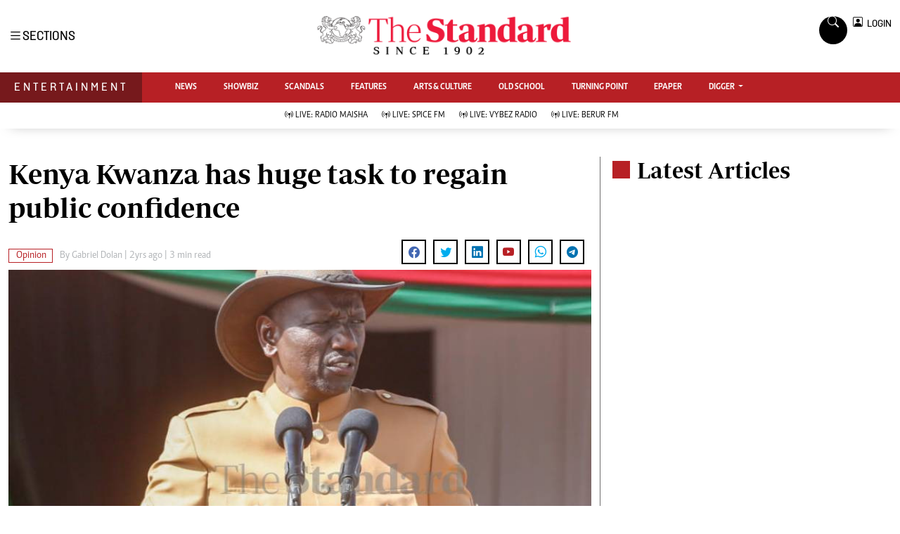

--- FILE ---
content_type: text/html; charset=UTF-8
request_url: https://www.standardmedia.co.ke/entertainment/opinion/article/2001487340/kenya-kwanza-has-huge-task-to-regain-public-confidence
body_size: 18415
content:
<script src="https://assets.poool.fr/access.min.js"></script>
<script>
    var isPremium = "0";
    var pageType = 'premium';
    var hasPaid = "false";
    var hasEverSubscribed = "false";
    var hidePercentage = "78";
    var paymentStatus = "";
    var portalurl = null;
    var encrypted = "[base64]";
    var callbackurl = "https:\/\/www.standardmedia.co.ke\/entertainment\/opinion\/article\/2001487340\/kenya-kwanza-has-huge-task-to-regain-public-confidence";
    var categoryId =  Entertainment ;
    var freeUser = 0;

    if (categoryId === 386) {
        var pageType = 'free';
    }

    console.log(portalurl);
        console.log("Not a registered user");

    Access
        .init('fAg64laP2sXwmGP1LaZDBS6L1ASNgsVjYzf1437qUHLqHHQKGRKtEbZBoRPQKahk')
        .config({
            cookies_enabled: true,
            cookies_domain: "standardmedia.co.ke",
            login_url: portalurl,
        })
        .on('discoveryLinkClick', event => {
            var registerURL = "https://www.standardmedia.co.ke/sso/register?content=" + encrypted;
            console.log(registerURL);
            window.location.href = registerURL;
            return false;
        })
        .createPaywall({
            target: '#poool_paywall',
            content: '.story',
            mode: 'excerpt',
            percent: hidePercentage,
            pageType: pageType,
        });
    </script>







<!DOCTYPE html>
<html lang="en">
<head>
    <meta charset="utf-8">
    <title>Kenya Kwanza has huge task to regain public confidence - The Standard Entertainment</title>
    <meta content="width=device-width, initial-scale=1.0" name="viewport">
    <meta name="robots" content="index,follow">
    <meta name="copyright" content="The Standard Group PLC">
    <meta name="online" content="online@standardmedia.co.ke">
    <meta http-equiv="refresh" content="640">
    <meta name="developer:name" content="Standard Digital">
    <meta name="developer:email" content="">
    
    <meta name="robots" content="index,follow"/>

    <meta name="robots" content="noindex, nofollow">

    <!--<meta name="site-live" content="2021-04-08 15:31:23">!-->
        <link rel="canonical"
          href="https://www.standardmedia.co.ke/entertainment/opinion/article/2001487340/kenya-kwanza-has-huge-task-to-regain-public-confidence"/>

            <link rel="amphtml"
              href="https://www.standardmedia.co.ke/entertainment/amp/opinion/article/2001487340/kenya-kwanza-has-huge-task-to-regain-public-confidence"/>
        <meta name="keywords" content="William Ruto;Kenya Kwanza Regime;Kenya Kwanza administration"/>
    <meta name="author" content="Standard Digital"/>
    <meta name="description" content="Kenya Kwanza has a huge task on its hands to regain the trust of the public. It might take a first step forward by telling the truth for once."/>
    <link rel="image_src" href="https://cdn.standardmedia.co.ke/images/articles/thumbnails/jGI4YGNlmI4JgIn46EHXM9h1EH5WlFQ6io761e6k.jpg">
    <meta name="twitter:card" content="summary_large_image"/>
    <meta name="twitter:site" content="@StandardKenya"/>
    <meta name="twitter:creator" content="@StandardKenya"/>
    <meta property="twitter:title" content="Kenya Kwanza has huge task to regain public confidence"/>
    <meta property="twitter:description" content="Kenya Kwanza has huge task to regain public confidence"/>
    <meta property="twitter:url" content="Kenya Kwanza has huge task to regain public confidence"/>
    <meta property="twitter:image" content="https://cdn.standardmedia.co.ke/images/articles/thumbnails/jGI4YGNlmI4JgIn46EHXM9h1EH5WlFQ6io761e6k.jpg"/>
    <meta property="og:type" content="website"/>
    <meta property="og:title" content="Kenya Kwanza has huge task to regain public confidence"/>
    <meta property="og:description" content="Kenya Kwanza has huge task to regain public confidence"/>
    <meta property="og:site_name" content="Standard Entertainment"/>
    <meta property="og:url"
          content="https://www.standardmedia.co.ke/entertainment/opinion/article/2001487340/kenya-kwanza-has-huge-task-to-regain-public-confidence">
    <meta property="og:image" content="https://cdn.standardmedia.co.ke/images/articles/thumbnails/jGI4YGNlmI4JgIn46EHXM9h1EH5WlFQ6io761e6k.jpg"/>
    <meta property="og:image:secure_url" content="https://cdn.standardmedia.co.ke/images/articles/thumbnails/jGI4YGNlmI4JgIn46EHXM9h1EH5WlFQ6io761e6k.jpg"/>
    <meta content="Standard Entertainment" itemprop="sourceOrganization" name="source">
    <meta name="robots" content="max-image-preview:large">
    <meta itemprop="name" content="Kenya Kwanza has huge task to regain public confidence">
    <meta itemprop="description" content="Kenya Kwanza has huge task to regain public confidence">
    <meta itemprop="author" itemtype="http://schema.org/Person"
          content="Standard Digital">
    <meta itemprop="logo" itemtype="http://schema.org/Logo" content="https://www.standardmedia.co.ke/assets/images/logo.webp">
    <meta name="twitter:card" content="summary_large_image">
    <meta name="twitter:site" content="@entertainmentkenya">
    <meta name="twitter:title" content="Kenya Kwanza has huge task to regain public confidence">
    <meta name="twitter:description" content="Kenya Kwanza has huge task to regain public confidence">
    <meta name="twitter:creator" content="@entertainmentkenya">
    <meta name="twitter:image" content="https://cdn.standardmedia.co.ke/images/articles/thumbnails/jGI4YGNlmI4JgIn46EHXM9h1EH5WlFQ6io761e6k.jpg">
    <meta name="twitter:data1" content="Standard Digital">
    <meta name="twitter:label1" content="author">
    <meta name="twitter:data2" content="Kenya Kwanza has huge task to regain public confidence">
    <meta name="twitter:label2" content="summary">
    <meta property="fb:app_id" content="118898458656">
    <meta property="fb:pages" content="686823487999333">
    <meta property="og:type" content="article">
    <meta property="og:image:type" content="image/jpg">
    <meta property="og:locale" content="en_GB">
    <meta property="og:locale:alternate" content="en_US">
                    <meta property="og:image:width" content="800">
        <meta property="og:image:height" content="500">
        <meta property="og:type" content="article">
    <meta property="og:description" content="Kenya Kwanza has a huge task on its hands to regain the trust of the public. It might take a first step forward by telling the truth for once.">
    <meta property="og:site_name" content="Standard Entertainment and Lifestyle">

    <style>
        .story ul {
            margin-bottom: 20px;
        }

        .story ul li {
            list-style-type: disc;
            margin-left: 10px;
            margin-bottom: 5px;
        }
    </style>
	    <meta property="mrf:sections" content="The Standard Entertainment"/>
    <meta property="mrf:tags" content="sub-section:Opinion"/>
    <script>
        window.marfeel.cmd.push(['compass', function (compass) {
            compass.setRecirculationModules([{
                selector: '.kp-reading',
                name: 'keep-reading'
            },
                {
                    selector: '.popularstr-div',
                    name: 'popular-stories'
                },
                {
                    selector: '.trending-now-div',
                    name: 'trending-now'
                },
                {
                    selector: '.similar-art',
                    name: 'similar-articles'
                },
            ]);
        }]);
    </script>

    <!-- Favicon -->
    <link href="https://www.standardmedia.co.ke/assets/images/favicon.png" rel="icon">
    <!-- Google Web Fonts -->
    
    
    <style type="text/css">@font-face {font-family:Nunito;font-style:normal;font-weight:400;src:url(/cf-fonts/v/nunito/5.0.16/cyrillic/wght/normal.woff2);unicode-range:U+0301,U+0400-045F,U+0490-0491,U+04B0-04B1,U+2116;font-display:swap;}@font-face {font-family:Nunito;font-style:normal;font-weight:400;src:url(/cf-fonts/v/nunito/5.0.16/vietnamese/wght/normal.woff2);unicode-range:U+0102-0103,U+0110-0111,U+0128-0129,U+0168-0169,U+01A0-01A1,U+01AF-01B0,U+0300-0301,U+0303-0304,U+0308-0309,U+0323,U+0329,U+1EA0-1EF9,U+20AB;font-display:swap;}@font-face {font-family:Nunito;font-style:normal;font-weight:400;src:url(/cf-fonts/v/nunito/5.0.16/latin/wght/normal.woff2);unicode-range:U+0000-00FF,U+0131,U+0152-0153,U+02BB-02BC,U+02C6,U+02DA,U+02DC,U+0304,U+0308,U+0329,U+2000-206F,U+2074,U+20AC,U+2122,U+2191,U+2193,U+2212,U+2215,U+FEFF,U+FFFD;font-display:swap;}@font-face {font-family:Nunito;font-style:normal;font-weight:400;src:url(/cf-fonts/v/nunito/5.0.16/latin-ext/wght/normal.woff2);unicode-range:U+0100-02AF,U+0304,U+0308,U+0329,U+1E00-1E9F,U+1EF2-1EFF,U+2020,U+20A0-20AB,U+20AD-20CF,U+2113,U+2C60-2C7F,U+A720-A7FF;font-display:swap;}@font-face {font-family:Nunito;font-style:normal;font-weight:400;src:url(/cf-fonts/v/nunito/5.0.16/cyrillic-ext/wght/normal.woff2);unicode-range:U+0460-052F,U+1C80-1C88,U+20B4,U+2DE0-2DFF,U+A640-A69F,U+FE2E-FE2F;font-display:swap;}@font-face {font-family:Nunito;font-style:normal;font-weight:600;src:url(/cf-fonts/v/nunito/5.0.16/cyrillic-ext/wght/normal.woff2);unicode-range:U+0460-052F,U+1C80-1C88,U+20B4,U+2DE0-2DFF,U+A640-A69F,U+FE2E-FE2F;font-display:swap;}@font-face {font-family:Nunito;font-style:normal;font-weight:600;src:url(/cf-fonts/v/nunito/5.0.16/latin/wght/normal.woff2);unicode-range:U+0000-00FF,U+0131,U+0152-0153,U+02BB-02BC,U+02C6,U+02DA,U+02DC,U+0304,U+0308,U+0329,U+2000-206F,U+2074,U+20AC,U+2122,U+2191,U+2193,U+2212,U+2215,U+FEFF,U+FFFD;font-display:swap;}@font-face {font-family:Nunito;font-style:normal;font-weight:600;src:url(/cf-fonts/v/nunito/5.0.16/cyrillic/wght/normal.woff2);unicode-range:U+0301,U+0400-045F,U+0490-0491,U+04B0-04B1,U+2116;font-display:swap;}@font-face {font-family:Nunito;font-style:normal;font-weight:600;src:url(/cf-fonts/v/nunito/5.0.16/vietnamese/wght/normal.woff2);unicode-range:U+0102-0103,U+0110-0111,U+0128-0129,U+0168-0169,U+01A0-01A1,U+01AF-01B0,U+0300-0301,U+0303-0304,U+0308-0309,U+0323,U+0329,U+1EA0-1EF9,U+20AB;font-display:swap;}@font-face {font-family:Nunito;font-style:normal;font-weight:600;src:url(/cf-fonts/v/nunito/5.0.16/latin-ext/wght/normal.woff2);unicode-range:U+0100-02AF,U+0304,U+0308,U+0329,U+1E00-1E9F,U+1EF2-1EFF,U+2020,U+20A0-20AB,U+20AD-20CF,U+2113,U+2C60-2C7F,U+A720-A7FF;font-display:swap;}@font-face {font-family:Nunito;font-style:normal;font-weight:700;src:url(/cf-fonts/v/nunito/5.0.16/vietnamese/wght/normal.woff2);unicode-range:U+0102-0103,U+0110-0111,U+0128-0129,U+0168-0169,U+01A0-01A1,U+01AF-01B0,U+0300-0301,U+0303-0304,U+0308-0309,U+0323,U+0329,U+1EA0-1EF9,U+20AB;font-display:swap;}@font-face {font-family:Nunito;font-style:normal;font-weight:700;src:url(/cf-fonts/v/nunito/5.0.16/latin/wght/normal.woff2);unicode-range:U+0000-00FF,U+0131,U+0152-0153,U+02BB-02BC,U+02C6,U+02DA,U+02DC,U+0304,U+0308,U+0329,U+2000-206F,U+2074,U+20AC,U+2122,U+2191,U+2193,U+2212,U+2215,U+FEFF,U+FFFD;font-display:swap;}@font-face {font-family:Nunito;font-style:normal;font-weight:700;src:url(/cf-fonts/v/nunito/5.0.16/cyrillic-ext/wght/normal.woff2);unicode-range:U+0460-052F,U+1C80-1C88,U+20B4,U+2DE0-2DFF,U+A640-A69F,U+FE2E-FE2F;font-display:swap;}@font-face {font-family:Nunito;font-style:normal;font-weight:700;src:url(/cf-fonts/v/nunito/5.0.16/latin-ext/wght/normal.woff2);unicode-range:U+0100-02AF,U+0304,U+0308,U+0329,U+1E00-1E9F,U+1EF2-1EFF,U+2020,U+20A0-20AB,U+20AD-20CF,U+2113,U+2C60-2C7F,U+A720-A7FF;font-display:swap;}@font-face {font-family:Nunito;font-style:normal;font-weight:700;src:url(/cf-fonts/v/nunito/5.0.16/cyrillic/wght/normal.woff2);unicode-range:U+0301,U+0400-045F,U+0490-0491,U+04B0-04B1,U+2116;font-display:swap;}@font-face {font-family:Nunito;font-style:normal;font-weight:800;src:url(/cf-fonts/v/nunito/5.0.16/latin/wght/normal.woff2);unicode-range:U+0000-00FF,U+0131,U+0152-0153,U+02BB-02BC,U+02C6,U+02DA,U+02DC,U+0304,U+0308,U+0329,U+2000-206F,U+2074,U+20AC,U+2122,U+2191,U+2193,U+2212,U+2215,U+FEFF,U+FFFD;font-display:swap;}@font-face {font-family:Nunito;font-style:normal;font-weight:800;src:url(/cf-fonts/v/nunito/5.0.16/vietnamese/wght/normal.woff2);unicode-range:U+0102-0103,U+0110-0111,U+0128-0129,U+0168-0169,U+01A0-01A1,U+01AF-01B0,U+0300-0301,U+0303-0304,U+0308-0309,U+0323,U+0329,U+1EA0-1EF9,U+20AB;font-display:swap;}@font-face {font-family:Nunito;font-style:normal;font-weight:800;src:url(/cf-fonts/v/nunito/5.0.16/cyrillic/wght/normal.woff2);unicode-range:U+0301,U+0400-045F,U+0490-0491,U+04B0-04B1,U+2116;font-display:swap;}@font-face {font-family:Nunito;font-style:normal;font-weight:800;src:url(/cf-fonts/v/nunito/5.0.16/cyrillic-ext/wght/normal.woff2);unicode-range:U+0460-052F,U+1C80-1C88,U+20B4,U+2DE0-2DFF,U+A640-A69F,U+FE2E-FE2F;font-display:swap;}@font-face {font-family:Nunito;font-style:normal;font-weight:800;src:url(/cf-fonts/v/nunito/5.0.16/latin-ext/wght/normal.woff2);unicode-range:U+0100-02AF,U+0304,U+0308,U+0329,U+1E00-1E9F,U+1EF2-1EFF,U+2020,U+20A0-20AB,U+20AD-20CF,U+2113,U+2C60-2C7F,U+A720-A7FF;font-display:swap;}@font-face {font-family:Rubik;font-style:normal;font-weight:400;src:url(/cf-fonts/v/rubik/5.0.18/arabic/wght/normal.woff2);unicode-range:U+0600-06FF,U+0750-077F,U+0870-088E,U+0890-0891,U+0898-08E1,U+08E3-08FF,U+200C-200E,U+2010-2011,U+204F,U+2E41,U+FB50-FDFF,U+FE70-FE74,U+FE76-FEFC;font-display:swap;}@font-face {font-family:Rubik;font-style:normal;font-weight:400;src:url(/cf-fonts/v/rubik/5.0.18/cyrillic/wght/normal.woff2);unicode-range:U+0301,U+0400-045F,U+0490-0491,U+04B0-04B1,U+2116;font-display:swap;}@font-face {font-family:Rubik;font-style:normal;font-weight:400;src:url(/cf-fonts/v/rubik/5.0.18/latin-ext/wght/normal.woff2);unicode-range:U+0100-02AF,U+0304,U+0308,U+0329,U+1E00-1E9F,U+1EF2-1EFF,U+2020,U+20A0-20AB,U+20AD-20CF,U+2113,U+2C60-2C7F,U+A720-A7FF;font-display:swap;}@font-face {font-family:Rubik;font-style:normal;font-weight:400;src:url(/cf-fonts/v/rubik/5.0.18/latin/wght/normal.woff2);unicode-range:U+0000-00FF,U+0131,U+0152-0153,U+02BB-02BC,U+02C6,U+02DA,U+02DC,U+0304,U+0308,U+0329,U+2000-206F,U+2074,U+20AC,U+2122,U+2191,U+2193,U+2212,U+2215,U+FEFF,U+FFFD;font-display:swap;}@font-face {font-family:Rubik;font-style:normal;font-weight:400;src:url(/cf-fonts/v/rubik/5.0.18/cyrillic-ext/wght/normal.woff2);unicode-range:U+0460-052F,U+1C80-1C88,U+20B4,U+2DE0-2DFF,U+A640-A69F,U+FE2E-FE2F;font-display:swap;}@font-face {font-family:Rubik;font-style:normal;font-weight:400;src:url(/cf-fonts/v/rubik/5.0.18/hebrew/wght/normal.woff2);unicode-range:U+0590-05FF,U+200C-2010,U+20AA,U+25CC,U+FB1D-FB4F;font-display:swap;}@font-face {font-family:Rubik;font-style:normal;font-weight:500;src:url(/cf-fonts/v/rubik/5.0.18/hebrew/wght/normal.woff2);unicode-range:U+0590-05FF,U+200C-2010,U+20AA,U+25CC,U+FB1D-FB4F;font-display:swap;}@font-face {font-family:Rubik;font-style:normal;font-weight:500;src:url(/cf-fonts/v/rubik/5.0.18/cyrillic-ext/wght/normal.woff2);unicode-range:U+0460-052F,U+1C80-1C88,U+20B4,U+2DE0-2DFF,U+A640-A69F,U+FE2E-FE2F;font-display:swap;}@font-face {font-family:Rubik;font-style:normal;font-weight:500;src:url(/cf-fonts/v/rubik/5.0.18/latin/wght/normal.woff2);unicode-range:U+0000-00FF,U+0131,U+0152-0153,U+02BB-02BC,U+02C6,U+02DA,U+02DC,U+0304,U+0308,U+0329,U+2000-206F,U+2074,U+20AC,U+2122,U+2191,U+2193,U+2212,U+2215,U+FEFF,U+FFFD;font-display:swap;}@font-face {font-family:Rubik;font-style:normal;font-weight:500;src:url(/cf-fonts/v/rubik/5.0.18/cyrillic/wght/normal.woff2);unicode-range:U+0301,U+0400-045F,U+0490-0491,U+04B0-04B1,U+2116;font-display:swap;}@font-face {font-family:Rubik;font-style:normal;font-weight:500;src:url(/cf-fonts/v/rubik/5.0.18/arabic/wght/normal.woff2);unicode-range:U+0600-06FF,U+0750-077F,U+0870-088E,U+0890-0891,U+0898-08E1,U+08E3-08FF,U+200C-200E,U+2010-2011,U+204F,U+2E41,U+FB50-FDFF,U+FE70-FE74,U+FE76-FEFC;font-display:swap;}@font-face {font-family:Rubik;font-style:normal;font-weight:500;src:url(/cf-fonts/v/rubik/5.0.18/latin-ext/wght/normal.woff2);unicode-range:U+0100-02AF,U+0304,U+0308,U+0329,U+1E00-1E9F,U+1EF2-1EFF,U+2020,U+20A0-20AB,U+20AD-20CF,U+2113,U+2C60-2C7F,U+A720-A7FF;font-display:swap;}@font-face {font-family:Rubik;font-style:normal;font-weight:600;src:url(/cf-fonts/v/rubik/5.0.18/latin-ext/wght/normal.woff2);unicode-range:U+0100-02AF,U+0304,U+0308,U+0329,U+1E00-1E9F,U+1EF2-1EFF,U+2020,U+20A0-20AB,U+20AD-20CF,U+2113,U+2C60-2C7F,U+A720-A7FF;font-display:swap;}@font-face {font-family:Rubik;font-style:normal;font-weight:600;src:url(/cf-fonts/v/rubik/5.0.18/cyrillic/wght/normal.woff2);unicode-range:U+0301,U+0400-045F,U+0490-0491,U+04B0-04B1,U+2116;font-display:swap;}@font-face {font-family:Rubik;font-style:normal;font-weight:600;src:url(/cf-fonts/v/rubik/5.0.18/cyrillic-ext/wght/normal.woff2);unicode-range:U+0460-052F,U+1C80-1C88,U+20B4,U+2DE0-2DFF,U+A640-A69F,U+FE2E-FE2F;font-display:swap;}@font-face {font-family:Rubik;font-style:normal;font-weight:600;src:url(/cf-fonts/v/rubik/5.0.18/arabic/wght/normal.woff2);unicode-range:U+0600-06FF,U+0750-077F,U+0870-088E,U+0890-0891,U+0898-08E1,U+08E3-08FF,U+200C-200E,U+2010-2011,U+204F,U+2E41,U+FB50-FDFF,U+FE70-FE74,U+FE76-FEFC;font-display:swap;}@font-face {font-family:Rubik;font-style:normal;font-weight:600;src:url(/cf-fonts/v/rubik/5.0.18/hebrew/wght/normal.woff2);unicode-range:U+0590-05FF,U+200C-2010,U+20AA,U+25CC,U+FB1D-FB4F;font-display:swap;}@font-face {font-family:Rubik;font-style:normal;font-weight:600;src:url(/cf-fonts/v/rubik/5.0.18/latin/wght/normal.woff2);unicode-range:U+0000-00FF,U+0131,U+0152-0153,U+02BB-02BC,U+02C6,U+02DA,U+02DC,U+0304,U+0308,U+0329,U+2000-206F,U+2074,U+20AC,U+2122,U+2191,U+2193,U+2212,U+2215,U+FEFF,U+FFFD;font-display:swap;}@font-face {font-family:Rubik;font-style:normal;font-weight:700;src:url(/cf-fonts/v/rubik/5.0.18/hebrew/wght/normal.woff2);unicode-range:U+0590-05FF,U+200C-2010,U+20AA,U+25CC,U+FB1D-FB4F;font-display:swap;}@font-face {font-family:Rubik;font-style:normal;font-weight:700;src:url(/cf-fonts/v/rubik/5.0.18/arabic/wght/normal.woff2);unicode-range:U+0600-06FF,U+0750-077F,U+0870-088E,U+0890-0891,U+0898-08E1,U+08E3-08FF,U+200C-200E,U+2010-2011,U+204F,U+2E41,U+FB50-FDFF,U+FE70-FE74,U+FE76-FEFC;font-display:swap;}@font-face {font-family:Rubik;font-style:normal;font-weight:700;src:url(/cf-fonts/v/rubik/5.0.18/cyrillic/wght/normal.woff2);unicode-range:U+0301,U+0400-045F,U+0490-0491,U+04B0-04B1,U+2116;font-display:swap;}@font-face {font-family:Rubik;font-style:normal;font-weight:700;src:url(/cf-fonts/v/rubik/5.0.18/cyrillic-ext/wght/normal.woff2);unicode-range:U+0460-052F,U+1C80-1C88,U+20B4,U+2DE0-2DFF,U+A640-A69F,U+FE2E-FE2F;font-display:swap;}@font-face {font-family:Rubik;font-style:normal;font-weight:700;src:url(/cf-fonts/v/rubik/5.0.18/latin/wght/normal.woff2);unicode-range:U+0000-00FF,U+0131,U+0152-0153,U+02BB-02BC,U+02C6,U+02DA,U+02DC,U+0304,U+0308,U+0329,U+2000-206F,U+2074,U+20AC,U+2122,U+2191,U+2193,U+2212,U+2215,U+FEFF,U+FFFD;font-display:swap;}@font-face {font-family:Rubik;font-style:normal;font-weight:700;src:url(/cf-fonts/v/rubik/5.0.18/latin-ext/wght/normal.woff2);unicode-range:U+0100-02AF,U+0304,U+0308,U+0329,U+1E00-1E9F,U+1EF2-1EFF,U+2020,U+20A0-20AB,U+20AD-20CF,U+2113,U+2C60-2C7F,U+A720-A7FF;font-display:swap;}</style>
    <!-- Icon Font Stylesheet -->
    <link href="https://cdnjs.cloudflare.com/ajax/libs/font-awesome/5.10.0/css/all.min.css" rel="stylesheet">
    <link href="https://cdn.jsdelivr.net/npm/bootstrap-icons@1.4.1/font/bootstrap-icons.css" rel="stylesheet">
    <!-- Libraries Stylesheet -->
    <link href="https://www.standardmedia.co.ke/assets/css/bootstrap.min.css" rel="stylesheet">
    <!-- Template Stylesheet -->

    <link href="https://www.standardmedia.co.ke/assets/css/sde-style.css?v10" rel="stylesheet">

    <style type="text/css">
        .navbar .megamenu {
            padding: 1rem;
        }
.subscribe-mid-art{
		    background: #f5f5f5;
			border: solid 1px #ccc;
			padding: 20px 20px 30px;
		}

		@media only screen and (max-width: 600px) {
			.subscribe-mid-art {
				background: #f5f5f5;
				border: solid 1px #ccc;
				padding: 10px 10px 30px;
			}
		}
		.subscribe-mid-art p{
			font-weight: bold;
			margin-bottom: 0px;
		}
		.subscribe-mid-art span{
			font-size: 12px;
		}
        /* ============ desktop view ============ */
        @media all and (min-width: 992px) {

            .navbar .has-megamenu {
                position: static !important;
            }

            .navbar .megamenu {
                left: 0;
                right: 0;
                width: 100%;
                margin-top: 0;
            }

        }

        /* ============ desktop view .end// ============ */

        /* ============ mobile view ============ */
        @media (max-width: 991px) {
            .navbar.fixed-top .navbar-collapse, .navbar.sticky-top .navbar-collapse {
                overflow-y: auto;
                max-height: 90vh;
                margin-top: 10px;
            }
        }

        .Premium {
            margin-right: 3px;
        }

        .bg-right-grey {
            background: #f3f3f3;
        }

        .text-muted a {
            color: #b1b4b7 !important;
        }

        .text-standard {
            color: #ed1a3b !important;
        }

        /* ============ mobile view .end// ============ */
        .Category {
            border: 1px solid #b72025 !important;
            color: #b72025 !important;
            font-family: 'Caput';
            font-size: 14px;
            display: inline;
            padding: 2px 8px 2px 10px;
        }

        .dopbtn {
            background-color: #fff !important;
            padding: 0px;
            font-size: 14px;
            border: 0px;
            font-family: 'solido';
        }

        .dopdown {
            position: inherit;
            display: inline-block;
        }

        .dopdown-content {
            display: none;
            position: absolute;
            background-color: #fff;
            min-width: 160px;
            box-shadow: 0px 8px 16px 0px rgba(0, 0, 0, 0.2);
            z-index: 1;
        }

        .dopdown-content a {
            color: black;
            padding: 0px 10px;
            text-decoration: none;
            display: block;
        }

        .dopdown-content a:hover {
            background-color: #ddd;
        }

        .dopdown:hover .dopdown-content {
            display: block;
        }

        .dopdown:hover .dopbtn {
            background-color: transparent;
        }

        @media (max-width: 767px) {
            .dopbtn {
                background-color: transparent !important;
                padding: 0px;
                font-size: 14px;
                border: 0px;
                font-family: 'solido';
            }
        }

        .bg-entertainment {
            background: #b72025 !important;
        }

        .bg-entertainment-dark {
            background: #76191c !important;
        }

        .live-style {
            font-weight: 600 !important;
            color: #b72025 !important;
        }

        .searchform .search {
            width: 35px;
            height: 33px;
            background: #000000 !important;
            color: white;
            text-align: center;
            padding-top: 7px;
            margin-right: 2px;
            font-size: 15px;
            border-radius: 50%;
        }

        .navbar-brand span {
            display: block;
            font-size: 13px;
            font-weight: 800;
            color: rgba(0, 0, 0, 0.3);
            text-align: center;
            letter-spacing: 12px;
            font-family: 'Solido';
            padding: 6px;
        }

        .searchform .search.login {
            font-weight: 300;
            background: white !important;
            border: 1px solid black;
            color: #000;
            padding-top: 8px;
        }

        .f-12 {
            font-size: 32px !important;
        }

        .box-search input {
            width: 90%;
            border: #ffffff00;
            padding: 7px;
        }

        .box-search {
            border: 1px solid #868686;
            border-radius: 18px;
            width: 100% !important;
            padding: 1px 7px 2px;
        }

        .box-search .bi-search {
            padding: 7px;
            border-radius: 50%;
            font-size: 12px;
        }

        .search-box {
            font-size: 14px;
            padding: 9px 10px;
            border: 1px solid #cbc6c6;
            background: #fff;
            border-radius: 25px;
            width: 170px;
        }

        .login {
            font-size: 14px;
            vertical-align: middle;
            font-family: 'Solido';
            padding-left: 0px;
            align-items: baseline;
        }

        .login span {
            font-size: 14px;
            vertical-align: middle;
        }

        #search {
            transition: 0.5s;
            display: none;
        }

        .pantone {
            background: #E62E39 !important;
            color: #FFF !important;
        }


        .brand-name {
            padding: 9px 20px 10px 20px !important;
            font-family: solido !important;
            letter-spacing: 4px !important;
        }

        .brand-name {
            padding: 9px 20px 10px;
            font-family: solido !important;
            letter-spacing: 4px;
        }
    </style>

    
        
    <script>
        (function (w, d, s, l, i) {
            w[l] = w[l] || [];
            w[l].push({
                'gtm.start': new Date().getTime(),
                event: 'gtm.js'
            });
            var f = d.getElementsByTagName(s)[0],
                j = d.createElement(s),
                dl = l != 'dataLayer' ? '&l=' + l : '';
            j.async = true;
            j.src =
                'https://www.googletagmanager.com/gtm.js?id=' + i + dl;
            f.parentNode.insertBefore(j, f);
        })(window, document, 'script', 'dataLayer', 'GTM-TNB7V35');
    </script>
    <!-- End Google Tag Manager -->
                <script async src="https://securepubads.g.doubleclick.net/tag/js/gpt.js"></script>
<script>
  window.googletag = window.googletag || {cmd: []};
  var ads = {};
  const keywords = document.querySelector('meta[name="keywords"]').content.toLowerCase().trim();
  const targetKeywords = keywords.split(",");
  const nkey = [];
  var qth;
  for (qth = 0; qth <= targetKeywords.length - 1; qth++) {
    var nth = targetKeywords[qth].split(" ");
    nkey.push(nth);
  }

  googletag.cmd.push(function() {
    googletag.pubads().enableLazyLoad({
      fetchMarginPercent: 200, // Adjust as needed
      renderMarginPercent: 100, // Adjust as needed
      mobileScaling: 2.0 // Adjust as needed
    });

    googletag.pubads().setTargeting('keywords', nkey);
    googletag.pubads().setTargeting('sectionchecker', 'article');
    googletag.pubads().setTargeting('url1', window.location.pathname.split('/')[1]);
    if (window.location.pathname.split('/')[2]) {
      googletag.pubads().setTargeting('url2', window.location.pathname.split('/')[2]);
    }
    if (window.location.pathname.split('/')[3]) {
      googletag.pubads().setTargeting('url3', window.location.pathname.split('/')[3]);
    }

          const adSlots = [
        'div-gpt-ad-1616524495000-0',
        'div-gpt-ad-1616524592174-0',
        'div-gpt-ad-1616513706683-1',
        'div-gpt-ad-1616513706683-4',
        'div-gpt-ad-1617942996688-0'
      ];
    
    const observerOptions = {
      root: null,
      rootMargin: '0px',
      threshold: 0.7 // Adjust as needed
    };

    const observer = new IntersectionObserver((entries, observer) => {
      entries.forEach(entry => {
        if (entry.isIntersecting) {
          const slot = googletag.pubads().getSlots().find(slot => slot.getSlotElementId() === entry.target.id);
          if (slot) {
            googletag.display(entry.target.id);
           // googletag.pubads().refresh([slot], {changeCorrelator: false});
          }
          observer.unobserve(entry.target);
        }
      });
    }, observerOptions);

    const lazyLoadAd = (slotId) => {
      const adSlot = document.getElementById(slotId);
      if (adSlot) {
        observer.observe(adSlot);
      }
    };

    // Lazy load ads when they enter the viewport
    document.addEventListener('DOMContentLoaded', () => {
      adSlots.forEach(lazyLoadAd);
    });

          googletag.defineSlot('/24409412/sg_entertainment_article_1', [[336, 280], [300, 250], [200, 200], [320, 50], [320, 100], 'fluid'], 'div-gpt-ad-1616524495000-0').addService(googletag.pubads());
      googletag.defineSlot('/24409412/sg_entertainment_article_2', [[336, 280], [300, 250], [200, 200], [320, 50], [320, 100], 'fluid'], 'div-gpt-ad-1616524592174-0').addService(googletag.pubads());
      googletag.defineSlot('/24409412/sg_entertainment_article_3', [[336, 280], [300, 250], [200, 200], [320, 50], [320, 100], 'fluid'], 'div-gpt-ad-1616513706683-1').addService(googletag.pubads());
      googletag.defineSlot('/24409412/sg_entertainment_article_4', [[336, 280], [300, 250], [200, 200], [320, 50], [320, 100], 'fluid'], 'div-gpt-ad-1616513706683-4').addService(googletag.pubads());
    
    googletag.defineSlot('/24409412/TheStandard_1x1', [1, 1], 'div-gpt-ad-1617942996688-0').addService(googletag.pubads());

    googletag.pubads().enableSingleRequest();
    googletag.enableServices();
  });

  <!--intes!-->
  var webInters;
  googletag.cmd.push(function() {
    webInters = googletag.defineOutOfPageSlot('/24409412/Home_main_OutOfPage', googletag.enums.OutOfPageFormat.INTERSTITIAL);
    if (webInters) {
      webInters.addService(googletag.pubads());
    }
  });
  <!--intes!-->
</script>




<!--Amazon!-->

<script>
 
!function(a9,a,p,s,t,A,g){if(a[a9])return;function q(c,r){a[a9]._Q.push([c,r])}a[a9]={init:function(){q("i",arguments)},fetchBids:function(){q("f",arguments)},setDisplayBids:function(){},targetingKeys:function(){return[]},_Q:[]};A=p.createElement(s);A.async=!0;A.src=t;g=p.getElementsByTagName(s)[0];g.parentNode.insertBefore(A,g)}("apstag",window,document,"script","//c.amazon-adsystem.com/aax2/apstag.js");
apstag.init({
     pubID: 'fc752468-3b32-47a3-aa0d-e95bc8c0c9d9',  
     adServer: 'googletag'
});
apstag.fetchBids({
     slots: [ 
     {
         slotID: 'div-gpt-ad-1616524592174-0',  
         slotName: '/24409412/sg_entertainment_article_2',  
         sizes: [[300,600]]  
     }
    
	 ],
     timeout: 2e3
}, function(bids) {
     
     googletag.cmd.push(function(){
         apstag.setDisplayBids();
     });
}); 
</script>
     
            <script async
                src="https://pagead2.googlesyndication.com/pagead/js/adsbygoogle.js?client=ca-pub-2204615711705377"
                crossorigin="anonymous"></script>
    </head>
<body>

<noscript>
    <iframe src="https://www.googletagmanager.com/ns.html?id=GTM-TNB7V35" height="0" width="0"
            style="display:none;visibility:hidden"></iframe>
</noscript>

<!-- Topbar Start -->
<div class="bg-light-grey px-5 d-none d-lg-block">
    <div class="row gx-0">
        <div class="col-lg-8 mb-2 mb-lg-0">
            <div id="myNav" class="overlay overflow-scroll">
                <a href="javascript:void(0)" class="closebtn" onclick="closeNav()">&times;</a>
                <div class="overlay-content">
                    <div class="container">
                        <div class="row">
                            <div class="col-12 col-md-3 boda-right">
                                <div class=" top-styling boda-bottom pt-3">
                                    <img src="https://www.standardmedia.co.ke/assets/images/logo.webp" class="logo-style">
                                    The Standard Group Plc is a multi-media organization with investments in media
                                    platforms spanning newspaper print
                                    operations, television, radio broadcasting, digital and online services. The
                                    Standard Group is recognized as a
                                    leading multi-media house in Kenya with a key influence in matters of national and
                                    international interest.

                                </div>
                                <div class=" top-styling mt-2 boda-bottom mt-3">
                                    <ul class="list-style-none">
                                        <li>Standard Group Plc HQ Office,</li>
                                        <li>The Standard Group Center,Mombasa Road.</li>

                                        <li>P.O Box 30080-00100,Nairobi, Kenya.</li>
                                        <li>Telephone number: 0203222111, 0719012111</li>
                                        <li> Email: <a href="/cdn-cgi/l/email-protection" class="__cf_email__" data-cfemail="33505c41435c41524756734047525d575241575e56575a521d505c1d5856">[email&#160;protected]</a></li>

                                    </ul>

                                </div>
                            </div>
                            <div class="col-12 col-md-6">
                                <div class="text-danger brands  mb-3">NEWS & CURRENT AFFAIRS</div>
                                <div class="row">
                                    <div class="col-12 col-md-4">
                                        <div class="text-white sub-title mb-3">News and current affairs</div>
                                        <ul class="justify-content-left  list-style-disc row px-0">
                                            <li class="nav-item">
                                                <a class="nav-link" href="https://www.standardmedia.co.ke/videos"><i
                                                        class="bi bi-chevron-right"></i>videos</a>
                                            </li>
                                            <li class="nav-item ">
                                                <a class="nav-link"
                                                   href="https://www.standardmedia.co.ke/category/611/homepage"><i
                                                        class="bi bi-chevron-right"></i>Homepage</a>
                                            </li>
                                            <li class="nav-item ">
                                                <a class="nav-link"
                                                   href="https://www.standardmedia.co.ke/category/23/africa"><i
                                                        class="bi bi-chevron-right"></i>Africa</a>
                                            </li>
                                            <li class="nav-item ">
                                                <a class="nav-link"
                                                   href="https://www.standardmedia.co.ke/category/573/nutrition-wellness"><i
                                                        class="bi bi-chevron-right"></i>Nutrition &amp; Wellness</a>
                                            </li>
                                            <li class="nav-item ">
                                                <a class="nav-link"
                                                   href="https://www.standardmedia.co.ke/category/46/real-estate"><i
                                                        class="bi bi-chevron-right"></i>Real Estate</a>
                                            </li>
                                            <li class="nav-item ">
                                                <a class="nav-link"
                                                   href="https://www.standardmedia.co.ke/category/41/health-science"><i
                                                        class="bi bi-chevron-right"></i>Health &amp; Science</a>
                                            </li>
                                            <li class="nav-item ">
                                                <a class="nav-link"
                                                   href="https://www.standardmedia.co.ke/category/7/opinion"><i
                                                        class="bi bi-chevron-right"></i>Opinion</a>
                                            </li>
                                            <li class="nav-item ">
                                                <a class="nav-link"
                                                   href="https://www.standardmedia.co.ke/category/74/columnists"><i
                                                        class="bi bi-chevron-right"></i>Columnists</a>
                                            </li>
                                            <li class="nav-item ">
                                                <a class="nav-link"
                                                   href="https://www.standardmedia.co.ke/category/56/education"><i
                                                        class="bi bi-chevron-right"></i>Education</a>
                                            </li>
                                            <li class="nav-item ">
                                                <a class="nav-link" href="https://www.standardmedia.co.ke/evewoman"><i
                                                        class="bi bi-chevron-right"></i>Lifestyle</a>
                                            </li>
                                            <li class="nav-item ">
                                                <a class="nav-link"
                                                   href="https://www.standardmedia.co.ke/category/7/opinion"><i
                                                        class="bi bi-chevron-right"></i>Cartoons</a>
                                            </li>
                                            <li class="nav-item ">
                                                <a class="nav-link"
                                                   href="https://www.standardmedia.co.ke/category/74/columnists"><i
                                                        class="bi bi-chevron-right"></i>Moi Cabinets</a>
                                            </li>
                                            <li class="nav-item ">
                                                <a class="nav-link"
                                                   href="https://www.standardmedia.co.ke/category/56/education"><i
                                                        class="bi bi-chevron-right"></i>Arts & Culture</a>
                                            </li>
                                            <li class="nav-item ">
                                                <a class="nav-link" href="https://www.standardmedia.co.ke/evewoman"><i
                                                        class="bi bi-chevron-right"></i>Gender</a>
                                            </li>
                                            <li class="nav-item ">
                                                <a class="nav-link"
                                                   href="https://www.standardmedia.co.ke/category/7/opinion"><i
                                                        class="bi bi-chevron-right"></i>Planet Action</a>
                                            </li>
                                            <li class="nav-item ">
                                                <a class="nav-link"
                                                   href="https://www.standardmedia.co.ke/category/74/columnists"><i
                                                        class="bi bi-chevron-right"></i>E-Paper</a>
                                            </li>
                                        </ul>

                                    </div>
                                    <div class="col-12 col-md-4">
                                        <a href="https://www.standardmedia.co.ke/evewoman">
                                            <div class="text-white sub-title mb-3">evewoman</div>
                                        </a>
                                        <ul class="justify-content-left list-style-disc row px-0">
                                            <li class="nav-item">
                                                <a class="nav-link"
                                                   href="https://www.standardmedia.co.ke/evewoman/category/273/living"><i
                                                        class="bi bi-chevron-right"></i>Living</a>
                                            </li>
                                            <li class="nav-item">
                                                <a class="nav-link"
                                                   href="https://www.standardmedia.co.ke/evewoman/category/267/food"> <i
                                                        class="bi bi-chevron-right"></i>Food </a>
                                            </li>
                                            <li class="nav-item">
                                                <a class="nav-link"
                                                   href="https://www.standardmedia.co.ke/evewoman/category/265/fashion-and-beauty">
                                                    <i class="bi bi-chevron-right"></i>Fashion &amp; Beauty</a>
                                            </li>
                                            <li class="nav-item">
                                                <a class="nav-link"
                                                   href="https://www.standardmedia.co.ke/evewoman/category/264/relationships"><i
                                                        class="bi bi-chevron-right"></i>Relationships</a>
                                            </li>
                                            <li class="nav-item">
                                                <a class="nav-link"
                                                   href="https://www.standardmedia.co.ke/evewoman/videos"><i
                                                        class="bi bi-chevron-right"></i>Videos</a>
                                            </li>
                                            <li class="nav-item">
                                                <a class="nav-link"
                                                   href="https://www.standardmedia.co.ke/evewoman/category/416/wellness"><i
                                                        class="bi bi-chevron-right"></i>wellness</a>
                                            </li>
                                            <li class="nav-item">
                                                <a class="nav-link"
                                                   href="https://www.standardmedia.co.ke/evewoman/category/350/readers-lounge"><i
                                                        class="bi bi-chevron-right"></i>readers lounge</a>
                                            </li>
                                            <li class="nav-item">
                                                <a class="nav-link"
                                                   href="https://www.standardmedia.co.ke/evewoman/category/307/leisure-and-travel"><i
                                                        class="bi bi-chevron-right"></i>Leisure And Travel</a>
                                            </li>
                                            <li class="nav-item">
                                                <a class="nav-link"
                                                   href="https://www.standardmedia.co.ke/evewoman/category/272/bridal"><i
                                                        class="bi bi-chevron-right"></i>bridal</a>
                                            </li>
                                            <li class="nav-item">
                                                <a class="nav-link"
                                                   href="https://www.standardmedia.co.ke/evewoman/category/262/parenting"><i
                                                        class="bi bi-chevron-right"></i>parenting</a>
                                            </li>
                                        </ul>
                                        <a href="https://www.standardmedia.co.ke/farmkenya">
                                            <div class="text-white sub-title mb-3">Farm Kenya</div>
                                        </a>
                                        <ul class="justify-content-left  list-style-disc row px-0">
                                            <li class="nav-item">
                                                <a class="nav-link"
                                                   href="https://www.standardmedia.co.ke/farmkenya/news/438/crops"><i
                                                        class="bi bi-chevron-right"></i>news</a>
                                            </li>
                                            <li class="nav-item">
                                                <a class="nav-link"
                                                   href="https://www.standardmedia.co.ke/farmkenya/farmers-tv"><i
                                                        class="bi bi-chevron-right"></i> KTN farmers tv</a>
                                            </li>
                                            <li class="nav-item">
                                                <a class="nav-link"
                                                   href="https://www.standardmedia.co.ke/farmkenya/smart-harvest"> <i
                                                        class="bi bi-chevron-right"></i>smart harvest</a>
                                            </li>
                                            <li class="nav-item">
                                                <a class="nav-link"
                                                   href="https://www.standardmedia.co.ke/farmkenya/podcasts"><i
                                                        class="bi bi-chevron-right"></i>podcasts</a>
                                            </li>
                                            <li class="nav-item">
                                                <a class="nav-link"
                                                   href="https://www.standardmedia.co.ke/farmkenya/farmersmarket"><i
                                                        class="bi bi-chevron-right"></i>farmers market</a>
                                            </li>
                                            <li class="nav-item">
                                                <a class="nav-link"
                                                   href="https://www.standardmedia.co.ke/farmkenya/directory"><i
                                                        class="bi bi-chevron-right"></i>Agri-Directory</a>
                                            </li>
                                            <li class="nav-item">
                                                <a class="nav-link"
                                                   href="https://www.standardmedia.co.ke/farmkenya/mkulimaexpo2021"><i
                                                        class="bi bi-chevron-right"></i>mkulima expo 2021</a>
                                            </li>
                                            <li class="nav-item">
                                                <a class="nav-link"
                                                   href="https://www.standardmedia.co.ke/farmkenya/farmpedia"><i
                                                        class="bi bi-chevron-right"></i>farmpedia</a>
                                            </li>
                                        </ul>
                                    </div>
                                    <div class="col-12 col-md-4">
                                        <a href="https://www.standardmedia.co.ke/entertainment">
                                            <div class="text-white sub-title mb-3">Entertainment</div>
                                        </a>
                                        <ul class="justify-content-left  list-style-disc row px-0">
                                            <li class="nav-item col-md-12">
                                                <a class="nav-link"
                                                   href="https://www.standardmedia.co.ke/entertainment/category/134/Showbiz"><i
                                                        class="bi bi-chevron-right"></i>showbiz</a>
                                            </li>
                                            <li class="nav-item col-md-12">
                                                <a class="nav-link"
                                                   href="https://www.standardmedia.co.ke/entertainment/category/122/arts-and-culture">
                                                    <i class="bi bi-chevron-right"></i>arts &amp; culture</a>
                                            </li>
                                            <li class="nav-item col-md-12">
                                                <a class="nav-link"
                                                   href="https://www.standardmedia.co.ke/entertainment/category/126/lifestyle"><i
                                                        class="bi bi-chevron-right"></i> lifestyle</a>
                                            </li>
                                            <li class="nav-item col-md-12">
                                                <a class="nav-link"
                                                   href="https://www.standardmedia.co.ke/entertainment/category/61/events"><i
                                                        class="bi bi-chevron-right"></i>events</a>
                                            </li>
                                        </ul>
                                        <a href="https://www.standardmedia.co.ke/sports">
                                            <div class="text-white sub-title mb-3">Sports</div>
                                        </a>
                                        <ul class="justify-content-left list-style-disc row px-0">
                                            <li class="nav-item">
                                                <a class="nav-link"
                                                   href="https://www.standardmedia.co.ke/sports/category/29/football"><i
                                                        class="bi bi-chevron-right"></i>football</a>
                                            </li>
                                            <li class="nav-item">
                                                <a class="nav-link"
                                                   href="https://www.standardmedia.co.ke/sports/category/30/rugby"> <i
                                                        class="bi bi-chevron-right"></i>rugby</a>
                                            </li>
                                            <li class="nav-item">
                                                <a class="nav-link"
                                                   href="https://www.standardmedia.co.ke/sports/category/60/boxing"> <i
                                                        class="bi bi-chevron-right"></i>Boxing</a>
                                            </li>
                                            <li class="nav-item">
                                                <a class="nav-link"
                                                   href="https://www.standardmedia.co.ke/sports/category/61/golf"><i
                                                        class="bi bi-chevron-right"></i>Golf</a>
                                            </li>
                                            <li class="nav-item">
                                                <a class="nav-link"
                                                   href="https://www.standardmedia.co.ke/sports/category/72/tennis"><i
                                                        class="bi bi-chevron-right"></i>Tennis</a>
                                            </li>
                                            <li class="nav-item">
                                                <a class="nav-link"
                                                   href="https://www.standardmedia.co.ke/sports/category/366/basketball"><i
                                                        class="bi bi-chevron-right"></i>Basketball</a>
                                            </li>
                                            <li class="nav-item">
                                                <a class="nav-link"
                                                   href="https://www.standardmedia.co.ke/sports/category/378/athletics"><i
                                                        class="bi bi-chevron-right"></i>athletics</a>
                                            </li>
                                            <li class="nav-item">
                                                <a class="nav-link"
                                                   href="https://www.standardmedia.co.ke/sports/category/57/volleyball-and-handball"><i
                                                        class="bi bi-chevron-right"></i>Volleyball and handball</a>
                                            </li>
                                            <li class="nav-item">
                                                <a class="nav-link"
                                                   href="https://www.standardmedia.co.ke/sports/category/68/hockey"><i
                                                        class="bi bi-chevron-right"></i>hockey</a>
                                            </li>
                                            <li class="nav-item">
                                                <a class="nav-link"
                                                   href="https://www.standardmedia.co.ke/sports/category/58/cricket"><i
                                                        class="bi bi-chevron-right"></i>cricket</a>
                                            </li>
                                            <li class="nav-item">
                                                <a class="nav-link"
                                                   href="https://www.standardmedia.co.ke/sports/category/180/gossip-rumours"><i
                                                        class="bi bi-chevron-right"></i>gossip &amp; rumours</a>
                                            </li>
                                            <li class="nav-item">
                                                <a class="nav-link"
                                                   href="https://www.standardmedia.co.ke/sports/category/428/premier-league"><i
                                                        class="bi bi-chevron-right"></i>premier league</a>
                                            </li>
                                        </ul>
                                    </div>
                                    <div class="col-12 col-md-12 boda-top">
                                        <a href="https://www.standardmedia.co.ke/thenairobian">
                                            <div class="text-white sub-title mt-4 mb-1">The Nairobian</div>
                                        </a>
                                        <ul class="justify-content-left d-inline-flex  list-style-disc px-0">
                                            <li class="nav-item ">
                                                <a class="nav-link"
                                                   href="https://www.standardmedia.co.ke/thenairobian/category/446/news"><i
                                                        class="bi bi-chevron-right"></i>News</a>
                                            </li>
                                            <li class="nav-item ">
                                                <a class="nav-link"
                                                   href="https://www.standardmedia.co.ke/thenairobian/category/447/scandals"><i
                                                        class="bi bi-chevron-right"></i>Scandals</a>
                                            </li>
                                            <li class="nav-item ">
                                                <a class="nav-link"
                                                   href="https://www.standardmedia.co.ke/thenairobian/category/448/gossip"><i
                                                        class="bi bi-chevron-right"></i>Gossip</a>
                                            </li>
                                            <li class="nav-item ">
                                                <a class="nav-link"
                                                   href="https://www.standardmedia.co.ke/thenairobian/category/483/sports"><i
                                                        class="bi bi-chevron-right"></i>Sports</a>
                                            </li>
                                            <li class="nav-item ">
                                                <a class="nav-link"
                                                   href="https://www.standardmedia.co.ke/thenairobian/category/489/blogs"><i
                                                        class="bi bi-chevron-right"></i>Blogs</a>
                                            </li>
                                            <li class="nav-item ">
                                                <a class="nav-link"
                                                   href="https://www.standardmedia.co.ke/thenairobian/category/508/entertainment"><i
                                                        class="bi bi-chevron-right"></i>Entertainment</a>
                                            </li>
                                            <li class="nav-item ">
                                                <a class="nav-link"
                                                   href="https://www.standardmedia.co.ke/thenairobian/category/564/politics"><i
                                                        class="bi bi-chevron-right"></i>Politics</a>
                                            </li>
                                        </ul>
                                    </div>
                                </div>
                            </div>
                            <div class="col-12 col-md-3 menu-border-left">
                                <div class="text-danger brands  mb-4">TV STATIONS</div>
                                <ul class="justify-content-left  list-style-disc row px-0 boda-bottom">
                                    <li class="nav-item col-md-12 col-6">
                                        <a class="nav-link" href="https://www.standardmedia.co.ke/ktnhome"><i
                                                class="bi bi-chevron-right"></i>ktn home</a>
                                    </li>
                                    <li class="nav-item col-md-12 col-6">
                                        <a class="nav-link" href="https://www.standardmedia.co.ke/ktnnews"><i
                                                class="bi bi-chevron-right"></i> ktn news</a>
                                    </li>
                                    <li class="nav-item col-md-12 col-6">
                                        <a class="nav-link" href="https://www.btvkenya.ke"><i
                                                class="bi bi-chevron-right"></i> BTV</a>
                                    </li>
                                    <li class="nav-item col-md-12 col-6">
                                        <a class="nav-link" href="https://www.standardmedia.co.ke/farmkenya/farmers-tv"><i
                                                class="bi bi-chevron-right"></i>KTN Farmers Tv</a>
                                    </li>
                                </ul>
                                <div class="text-danger brands  mb-4">RADIO STATIONS</div>
                                <ul class=" boda-bottom justify-content-left blak list-style-disc row px-0">
                                    <li class="nav-item col-md-12 col-6">
                                        <a class="nav-link" href="https://www.standardmedia.co.ke/radiomaisha"><i
                                                class="bi bi-chevron-right"></i>radio maisha</a>
                                    </li>
                                    <li class="nav-item col-md-12 col-6">
                                        <a class="nav-link" href="https://www.standardmedia.co.ke/spicefm"><i
                                                class="bi bi-chevron-right"></i> spice fm</a>
                                    </li>
                                   <!-- <li class="nav-item col-md-12 col-6">
                                        <a class="nav-link" href="https://www.standardmedia.co.ke/vybezradio"><i
                                                class="bi bi-chevron-right"></i> vybez radio</a>
                                    </li>-->
                                </ul>
                                <div class="text-danger brands  mb-4 ">ENTERPRISE</div>
                                <ul class="boda-bottom justify-content-left  list-style-disc row px-0">
                                    <li class="nav-item col-md-12 col-6">
                                        <a class="nav-link" href="https://vas2.standardmedia.co.ke"><i
                                                class="bi bi-chevron-right"></i>VAS</a>
                                    </li>
                                    <li class="nav-item col-md-12 col-6">
                                        <a class="nav-link" href="https://tutorsoma.standardmedia.co.ke/"><i
                                                class="bi bi-chevron-right"></i> e-learning</a>
                                    </li>
                                    <li class="nav-item col-md-12 col-6">
                                        <a class="nav-link" href="https://www.digger.co.ke"  rel="external" ><i
                                                class="bi bi-chevron-right"></i> digger classifieds</a>
                                    </li>
                                    <li class="nav-item col-md-12 col-6">
                                        <a class="nav-link" href="https://www.standardmedia.co.ke/jobs"><i
                                                class="bi bi-chevron-right"></i>jobs</a>
                                    </li>
                                    <li class="nav-item col-md-12 col-6">
                                        <a class="nav-link" href="https://www.standardmedia.co.ke/motors"><i
                                                class="bi bi-chevron-right"></i>Cars/motors</a>
                                    </li>
                                </ul>

                            </div>
                        </div>
                    </div>
                </div>
            </div>

        </div>


        <div class="col-lg-4" style="display:none">
            <div class="d-flex justify-content-end">

                <div class="dropdown login">

                                            <a href="https://www.standardmedia.co.ke/sso" class="btn bi bi-person-square login" style="
           font-family: 'Solido'!important;font-weight: 500!important;font-size: 13px!important;">
                            LOGIN
                        </a>
                                        

                </div>
            </div>

        </div>


    </div>
</div>
<!-- Topbar End -->
<div id="main">

<section class="ftco-section  ">
    <div class="container">
        <div class="row justify-content-between">
            <div class="col-md-12 order-md-last">
                <div class="row ">
                    <div class="col-md-4 desktop-only align-items-center">
                        <button class="openbtn open-display" onclick="openNav()">
                            <i class="bi bi-list hum-style "></i>
                            <span class="section-style ">SECTIONS</span>
                        </button>
                    </div>
                    <div class="col-10 col-md-4 desktop-only">
                        <a class="navbar-brand" href="/">
                            <img src="https://www.standardmedia.co.ke/assets/images/standard.png" class="w-100">
                        </a>
                    </div>
                    <div class="col-10 col-md-6 mobile-only">
                        <a class="navbar-brand" href="/">
                            <img src="https://www.standardmedia.co.ke/assets/images/standard.png" class="w-100">
                        </a>
                    </div>
                    <div class="col-2 col-md-6 mobile-only">
                        <button class="navbar-toggler" type="button" data-bs-toggle="collapse"
                                data-bs-target="#main_nav" data-bs-target="#navbarNav" aria-controls="navbarNav"
                                aria-expanded="false" aria-label="Toggle navigation">
                            <i class="f-12 bi bi-list "></i>
                        </button>
                    </div>

                    <div class="col-md-4 d-md-flex justify-content-end desktop-only   align-self-center">

                        <div class="search"></div>
                        <form method="GET" action="https://www.standardmedia.co.ke/entertainment/search" class="">
                            <div class="form-group d-flex justify-content-end align-items-baseline">

                                <div class="box" id="search">
                                    <input type="text" name="q" placeholder="Type to search" class="search-box">
                                    <span class="mx-2" onclick="closeSearch()" style="cursor: pointer;">x</span>
                                </div>
                                <span class="search bi bi-search mx-2" onclick="openSearch()"
                                      style="cursor: pointer;text-align:center;vertical-align:middle;width:40px;height:40px;border-radius: 20px;background:#000;color:#FFF;line-height:40px"></span>
                            </div>
                        </form>
                                                    <div class="dopdown">
                                <a href="https://www.standardmedia.co.ke/sso" class="bi bi-person-square d-flex login  "> &nbsp;&nbsp;LOGIN </a>
                            </div>
                                                <!-- </form>!-->
                    </div>
                </div>
                <div class="row bg-entertainment-dark mx-0">
                    <div class="d-flex  align-items-center justify-content-between login-border-bottom">
                        <div class="col-md-6 mobile-only">
                            <div class="d-flex">
                                <a href="/entertainment" class="brand-name  text-white mobile-only">ENTERTAINMENT</a>
                            </div>
                        </div>
                        <div class="col-md-6 mobile-only">
                                                            <div class="dopdown">
                                    <a href="https://www.standardmedia.co.ke/sso"
                                       class="dopbtn bi bi-person-square d-flex login text-white">
                                        &nbsp;&nbsp;LOGIN </a>
                                </div>
                                                    </div>
                    </div>
                </div>
            </div>
        </div>
    </div>
</section>
<section>
    <nav class="navbar navbar-expand-lg navbar-light  p-0 bg-entertainment">
        <a class="brand-name bg-entertainment-dark text-white desktop-only" href="/entertainment">ENTERTAINMENT</a>
        <div class="container-fluid align-items-baseline">
            <div class="ftco-navbar-light collapse bg-entertainment navbar-collapse nav-fill" id="main_nav">
                <div class="row bg-entertainment mx-0">
                    <ul class="navbar-nav drop-menu desktop-only bg-entertainment justify-content-center">

                        <li class="nav-item menu-mobile-border desktop-only">
                            <a href="https://www.standardmedia.co.ke/entertainment/category/222/news" class="nav-link nairobian desgin text-white">NEWS</a>
                        </li>

                        <li class="nav-item menu-mobile-border desktop-only">
                            <a href="https://www.standardmedia.co.ke/entertainment/category/240/showbiz" class="nav-link nairobian desgin text-white">SHOWBIZ</a>
                        </li>

                        <li class="nav-item menu-mobile-border desktop-only">
                            <a href="https://www.standardmedia.co.ke/entertainment/category/447/scandals" class="nav-link nairobian desgin text-white">SCANDALS</a>
                        </li>

                        <li class="nav-item menu-mobile-border desktop-only">
                            <a href="https://www.standardmedia.co.ke/entertainment/category/226/feature" class="nav-link nairobian desgin text-white">FEATURES</a>
                        </li>

                        <li class="nav-item menu-mobile-border desktop-only">
                            <a href="https://www.standardmedia.co.ke/entertainment/category/228/arts-culture" class="nav-link nairobian desgin text-white">ARTS & CULTURE</a>
                        </li>

                        <li class="nav-item menu-mobile-border desktop-only">
                            <a href="https://www.standardmedia.co.ke/entertainment/category/492/old-school" class="nav-link nairobian desgin text-white">OLD SCHOOL</a>
                        </li>

                        <li class="nav-item menu-mobile-border desktop-only">
                            <a href="https://www.standardmedia.co.ke/entertainment/category/503/turning-point" class="nav-link nairobian desgin text-white">TURNING POINT</a>
                        </li>

                        <li class="nav-item menu-mobile-border desktop-only"><a
                                href="https://epaper.standardmedia.co.ke" class="nav-link nairobian desgin text-white">EPAPER</a>
                        </li>

                        <li class="nav-item dropdown has-megamenu desktop-only menu-mobile-border">
                            <a class="nav-link dropdown-toggle text-white" href="#"
                               data-bs-toggle="dropdown">DIGGER </a>
                            <div class="dropdown-menu megamenu" role="menu">
                                <div class="row g-3 ">
                                    <div class="col-lg-2 col-12 border-right-menu">
                                        <div class="col-megamenu">
                                            <h6 class="title mb-4">DIGGER JOBS</h6>
                                            <ul class="list-unstyled">
                                                <li><i class="bi bi-chevron-right"></i><a
                                                        href="https://jobs.digger.co.ke/all-open-vacancies-kenya" rel="external" >Listed
                                                        Jobs</a></li>
                                                <li><i class="bi bi-chevron-right"></i><a
                                                        href="https://jobs.digger.co.ke/career-tips" rel="external" >Career Tips</a>
                                                </li>
                                                <li><i class="bi bi-chevron-right"></i><a
                                                        href="https://jobs.digger.co.ke/companies" rel="external" >Employers</a></li>
                                                <li><i class="bi bi-chevron-right"></i><a
                                                        href="https://jobs.digger.co.ke/admin/jobsmanager/jobs" rel="external" >Post
                                                        Job</a></li>
                                            </ul>
                                        </div>
                                    </div>
                                    <div class="col-lg-4 col-12 border-right-menu">
                                        <div class="col-megamenu">
                                            <h6 class="title mb-4">Digger Motors</h6>
                                            <div class="row">
                                                <div class="col-lg-4 col-6">
                                                    <ul class="list-unstyled">
                                                        <li><i class="bi bi-chevron-right"></i><a
                                                                href="https://motors.digger.co.ke" rel="external" >Home</a></li>
                                                        <li><i class="bi bi-chevron-right"></i><a
                                                                href="https://motors.digger.co.ke/for-sale" rel="external" >For Sale</a>
                                                        </li>
                                                        <li><i class="bi bi-chevron-right"></i><a
                                                                href="https://motors.digger.co.ke/for-hire" rel="external" >For Hire</a>
                                                        </li>
                                                        <li><i class="bi bi-chevron-right"></i><a
                                                                href="https://motors.digger.co.ke/blogs" rel="external" >Auto News</a>
                                                        </li>
                                                    </ul>
                                                </div>
                                                <div class="col-lg-4 col-6">
                                                    <ul class="list-unstyled">
                                                        <li><i class="bi bi-chevron-right"></i><a
                                                                href="https://motors.digger.co.ke/for-sale" rel="external" >All</a></li>
                                                        <li><i class="bi bi-chevron-right"></i><a
                                                                href="https://motors.digger.co.ke/for-sale/hatchbacks" rel="external" >Hatchbacks</a>
                                                        </li>
                                                        <li><i class="bi bi-chevron-right"></i><a
                                                                href="https://motors.digger.co.ke/for-sale/saloons" rel="external" >Saloons</a>
                                                        </li>
                                                        <li><i class="bi bi-chevron-right"></i><a
                                                                href="https://motors.digger.co.ke/for-sale/vans" rel="external" >Vans</a>
                                                        </li>
                                                        <li><i class="bi bi-chevron-right"></i><a
                                                                href="https://motors.digger.co.ke/for-sale/motorbikes" rel="external" >Bikes</a>
                                                        </li>
                                                    </ul>
                                                </div>
                                                <div class="col-lg-4 col-6">
                                                    <ul class="list-unstyled">
                                                        <li><i class="bi bi-chevron-right"></i><a
                                                                href="https://motors.digger.co.ke/for-sale/suvs" rel="external" >Suvs</a>
                                                        </li>
                                                        <li><i class="bi bi-chevron-right"></i><a
                                                                href="https://motors.digger.co.ke/for-sale/pickups" rel="external" >Pickups</a>
                                                        </li>

                                                        <li><i class="bi bi-chevron-right"></i><a
                                                                href="https://motors.digger.co.ke/for-sale/buses" rel="external" >Buses</a>
                                                        </li>
                                                    </ul>
                                                </div>
                                            </div>

                                        </div>
                                    </div>
                                    <div class="col-lg-4 col-12 border-right-menu">
                                        <div class="col-megamenu">
                                            <h6 class="title mb-4">Digger Real Estate</h6>
                                            <div class="row">
                                                <div class="col-lg-6 col-6">
                                                    <ul class="list-unstyled">
                                                        <li><i class="bi bi-chevron-right"></i><a
                                                                href="https://realestate.digger.co.ke/rent" rel="external" >Rent</a>
                                                        </li>
                                                        <li><i class="bi bi-chevron-right"></i><a
                                                                href="https://realestate.digger.co.ke/sale" rel="external" >Sale</a>
                                                        </li>
                                                        <li><i class="bi bi-chevron-right"></i><a
                                                                href="https://realestate.digger.co.ke/land" rel="external" >Lands</a>
                                                        </li>
                                                    </ul>
                                                </div>
                                                <div class="col-lg-6 col-6">
                                                    <ul class="list-unstyled">
                                                        <li>
                                                            <i class="bi bi-chevron-right"></i>
                                                            <a href="https://realestate.digger.co.ke/developments"  rel="external" >Developments"></a>
                                                        </li>
                                                        <li>
                                                            <i class="bi bi-chevron-right"></i>
                                                            <a href="https://realestate.digger.co.ke/property-advice" rel="external" >Property Advice</a>
                                                        </li>
                                                    </ul>
                                                </div>
                                            </div>

                                        </div>
                                    </div>
                                
                                </div>
                            </div>
                        </li>

                    </ul>

                    <div class="row mx-0 mt-2 px-4 d-md-none mobile-only">
                        <div class="row mx-0 mt-2 px-4 d-md-none mobile-only ">
                            <form class="d-flex" method="GET" action="https://www.standardmedia.co.ke/entertainment/search">
                                <input class="form-control me-2 " name="q" type="search" placeholder="Search"
                                       aria-label="Search">
                                <button class="btn btn-outline-light bi bi-search" type="submit"></button>
                            </form>
                        </div>
                    </div>

                    <div class="col">
                        <ul class=" navbar-nav drop-menu">

                            <li class="nav-item menu-mobile-border mobile-only">
                                <a href="https://www.standardmedia.co.ke/entertainment/category/222/news" class="nav-link desgin text-white">
                                    <i class="bi bi-chevron-right"></i>NEWS</a>
                            </li>

                            <li class="nav-item menu-mobile-border mobile-only">
                                <a href="https://www.standardmedia.co.ke/entertainment/category/240/showbiz" class="nav-link desgin text-white">
                                    <i class="bi bi-chevron-right"></i>SHOWBIZ</a>
                            </li>

                            <li class="nav-item menu-mobile-border mobile-only">
                                <a href="https://www.standardmedia.co.ke/entertainment/category/447/schandals" class="nav-link desgin text-white">
                                    <i class="bi bi-chevron-right"></i>SCHANDALS</a>
                            </li>

                            <li class="nav-item menu-mobile-border mobile-only">
                                <a href="https://www.standardmedia.co.ke/entertainment/category/226/feature" class="nav-link desgin text-white">
                                    <i class="bi bi-chevron-right"></i>FEATURES</a>
                            </li>

                            <li class="nav-item menu-mobile-border mobile-only">
                                <a href="https://www.standardmedia.co.ke/entertainment/category/228/arts-culture" class="nav-link desgin text-white">
                                    <i class="bi bi-chevron-right"></i>ARTS & CULTURE</a>
                            </li>

                            <li class="nav-item menu-mobile-border mobile-only">
                                <a href="https://www.standardmedia.co.ke/entertainment/category/492/old-school" class="nav-link desgin text-white">
                                    <i class="bi bi-chevron-right"></i>OLD SCHOOL</a>
                            </li>

                            <li class="nav-item menu-mobile-border mobile-only">
                                <a href="https://www.standardmedia.co.ke/entertainment/category/503/turning-point" class="nav-link desgin text-white">
                                    <i class="bi bi-chevron-right"></i>TURNING POINT</a>
                            </li>

                        </ul>
                    </div>
                    <div class="col">
                        <ul class="navbar-nav  drop-menu">

                            <li class="nav-item menu-mobile-border mobile-only">
                                <a href="https://www.standardmedia.co.ke/podcast" class="nav-link desgin text-white">
                                    <i class="bi bi-chevron-right"></i>PODCASTS</a>
                            </li>
                            <li class="nav-item menu-mobile-border  mobile-only">
                                <a href="https://epaper.standardmedia.co.ke/" class="nav-link desgin text-white">
                                    <i class="bi bi-chevron-right"></i>EPAPER</a>
                            </li>

                        </ul>
                    </div>
                    <li class="nav-item mb-3 menu-mobile-border col-12 text-center navhead  mobile-only justify-content-center">
                        <a class="navheading">THE STANDARD</a>
                    </li>
                    <div class="col">
                        <ul class=" navbar-nav drop-menu">
                            <li class="nav-item menu-mobile-border mobile-only">
                                <a href="https://www.standardmedia.co.ke/category/588/national"
                                   class="nav-link desgin text-white">
                                    <i class="bi bi-chevron-right"></i>NATIONAL </a>
                            </li>
                            <li class="nav-item menu-mobile-border mobile-only">
                                <a href="https://www.standardmedia.co.ke/category/1/counties"
                                   class="nav-link desgin text-white">
                                    <i class="bi bi-chevron-right"></i>COUNTIES </a>
                            </li>
                            <li class="nav-item menu-mobile-border mobile-only">
                                <a href="https://www.standardmedia.co.ke/category/3/politics"
                                   class="nav-link desgin text-white">
                                    <i class="bi bi-chevron-right"></i>POLITICS </a>
                            </li>
                            <li class="nav-item menu-mobile-border mobile-only">
                                <a href="https://www.standardmedia.co.ke/business" class="nav-link desgin text-white">
                                    <i class="bi bi-chevron-right"></i>BUSINESS </a>
                            </li>
                            <li class="nav-item menu-mobile-border mobile-only">
                                <a href="https://www.standardmedia.co.ke/category/5/world"
                                   class="nav-link desgin text-white">
                                    <i class="bi bi-chevron-right"></i>WORLD </a>
                            </li>
                        </ul>
                    </div>
                    <div class="col">
                        <ul class="navbar-nav  drop-menu">
                            <li class="nav-item menu-mobile-border  mobile-only">
                                <a href="https://www.standardmedia.co.ke/health" class="nav-link desgin text-white">
                                    <i class="bi bi-chevron-right"></i>HEALTH </a>
                            </li>
                            <li class="nav-item menu-mobile-border mobile-only">
                                <a href="https://www.standardmedia.co.ke/entertainment"
                                   class="nav-link desgin text-white">
                                    <i class="bi bi-chevron-right"></i>ENTERTAINMENT </a>
                            </li>
                            <li class="nav-item menu-mobile-border mobile-only">
                                <a href="https://www.standardmedia.co.ke/gender" class="nav-link desgin text-white">
                                    <i class="bi bi-chevron-right"></i>GENDER </a>
                            </li>
                            <li class="nav-item menu-mobile-border mobile-only">
                                <a href="https://www.standardmedia.co.ke/ktnhome" class="nav-link desgin text-white">
                                    <i class="bi bi-chevron-right"></i>KTN </a>
                            </li>
                            <li class="nav-item  menu-mobile-border mobile-only">
                                <a href="https://www.standardmedia.co.ke/podcast" class="nav-link desgin text-white">
                                    <i class="bi bi-chevron-right"></i>PODCAST </a>
                            </li>
                        </ul>
                    </div>
                    <li class="nav-item my-3 menu-mobile-border col-12 text-center navhead  mobile-only justify-content-center  mobile-only">
                        <a class="navheading">NEWS & CURRENT AFFAIRS</a>
                    </li>
                    <div class="col  mobile-only">
                        <ul class=" navbar-nav drop-menu">
                            <li class="nav-item menu-mobile-border mobile-only">
                                <a href="https://www.standardmedia.co.ke/videos" class="nav-link desgin text-white">
                                    <i class="bi bi-chevron-right"></i>VIDEOS </a>
                            </li>
                            <li class="nav-item menu-mobile-border mobile-only">
                                <a href="https://www.standardmedia.co.ke/category/7/opinion"
                                   class="nav-link desgin text-white">
                                    <i class="bi bi-chevron-right"></i>OPINIONS </a>
                            </li>
                            <li class="nav-item menu-mobile-border mobile-only">
                                <a href="https://www.standardmedia.co.ke/category/587/cartoons"
                                   class="nav-link desgin text-white">
                                    <i class="bi bi-chevron-right"></i>CARTOONS </a>
                            </li>
                            <li class="nav-item menu-mobile-border mobile-only">
                                <a href="https://www.standardmedia.co.ke/category/571/moi-cabinets"
                                   class="nav-link desgin text-white">
                                    <i class="bi bi-chevron-right"></i>MOI CABINET </a>
                            </li>
                            <li class="nav-item menu-mobile-border mobile-only">
                                <a href="https://www.standardmedia.co.ke/category/357/arts-culture"
                                   class="nav-link desgin text-white">
                                    <i class="bi bi-chevron-right"></i>ART & CULTURE </a>
                            </li>
                            <li class="nav-item menu-mobile-border mobile-only">
                                <a href="https://www.standardmedia.co.ke/topic/corona"
                                   class="nav-link desgin text-white">
                                    <i class="bi bi-chevron-right"></i>COVID 19 </a>
                            </li>
                            <li class="nav-item menu-mobile-border mobile-only">
                                <a href="#" class="nav-link desgin text-white">
                                    <i class="bi bi-chevron-right"></i>THE INSIDER </a>
                            </li>
                        </ul>
                    </div>
                    <div class="col  mobile-only">
                        <ul class="navbar-nav  drop-menu">
                            <li class="nav-item menu-mobile-border mobile-only">
                                <a href="#" class="nav-link desgin text-white">
                                    <i class="bi bi-chevron-right"></i>EPAPER </a>
                            </li>
                            <li class="nav-item menu-mobile-border mobile-only">
                                <a href="https://www.standardmedia.co.ke/category/587/cartoons"
                                   class="nav-link desgin  text-white">
                                    <i class="bi bi-chevron-right"></i>CARTOONS </a>
                            </li>
                            <li class="nav-item menu-mobile-border mobile-only">
                                <a href="https://www.standardmedia.co.ke/category/23/africa"
                                   class="nav-link desgin text-white">
                                    <i class="bi bi-chevron-right"></i>AFRICA </a>
                            </li>
                            <li class="nav-item menu-mobile-border mobile-only">
                                <a href="https://www.standardmedia.co.ke/category/74/columnists"
                                   class="nav-link desgin text-white">
                                    <i class="bi bi-chevron-right"></i>COLUMNIST </a>
                            </li>
                            <li class="nav-item menu-mobile-border mobile-only">
                                <a href="https://www.standardmedia.co.ke/category/7/opinion"
                                   class="nav-link desgin text-white">
                                    <i class="bi bi-chevron-right"></i>OPINION </a>
                            </li>
                            <li class="nav-item menu-mobile-border mobile-only">
                                <a href="https://www.standardmedia.co.ke/category/74/columnists"
                                   class="nav-link desgin text-white">
                                    <i class="bi bi-chevron-right"></i>EDUCATION </a>
                            </li>
                            <li class="nav-item menu-mobile-border mobile-only">
                                <a href="https://epaper.standardmedia.co.ke" class="nav-link desgin text-white">
                                    <i class="bi bi-chevron-right"></i>E-PAPER </a>
                            </li>
                        </ul>
                    </div>
                    <li class="nav-item my-3 menu-mobile-border col-12 text-center navhead  mobile-only justify-content-center">
                        <a class="navheading">LIFESTYLE & ENTERTAINMENT</a>
                    </li>

                    <div class="col  mobile-only">
                        <ul class="navbar-nav  drop-menu">
                            <li class="nav-item menu-mobile-border mobile-only">
                                <a href="https://www.standardmedia.co.ke/evewoman" class="nav-link desgin text-white">
                                    <i class="bi bi-chevron-right"></i>EVEWOMAN </a>
                            </li>

                        </ul>
                    </div>
                    <li class="nav-item my-3 menu-mobile-border col-12 text-center navhead  mobile-only justify-content-center">
                        <a class="navheading">TV & STREAMING</a>
                    </li>
                    <div class="col  mobile-only">
                        <ul class=" navbar-nav drop-menu">
                            <li class="nav-item menu-mobile-border mobile-only">
                                <a href="https://www.standardmedia.co.ke/ktnhome" class="nav-link desgin text-white">
                                    <i class="bi bi-chevron-right"></i>KTN </a>
                            </li>
                            <li class="nav-item menu-mobile-border mobile-only">
                                <a href="https://www.standardmedia.co.ke/ktnnews" class="nav-link desgin text-white">
                                    <i class="bi bi-chevron-right"></i>KTN NEWS </a>
                            </li>
                        </ul>
                    </div>
                    <div class="col  mobile-only">
                        <ul class="navbar-nav  drop-menu">
                            <li class="nav-item menu-mobile-border mobile-only">
                                <a href="https://www.standardmedia.co.ke/farmkenya/farmers-tv"
                                   class="nav-link desgin text-white">
                                    <i class="bi bi-chevron-right"></i>KTN FARMERS TV </a>
                            </li>
                            <li class="nav-item menu-mobile-border mobile-only">
                                <a href="https://www.btvkenya.ke/" class="nav-link desgin text-white"  rel="external" >
                                    <i class="bi bi-chevron-right"></i>BTV </a>
                            </li>
                        </ul>
                    </div>
                    <li class="nav-item my-3 menu-mobile-border col-12 text-center navhead  mobile-only justify-content-center">
                        <a class="navheading">RADIO STATIONS</a>
                    </li>
                    <div class="col  mobile-only">
                        <ul class=" navbar-nav drop-menu">
                            <li class="nav-item menu-mobile-border mobile-only">
                                <a href="https://www.standardmedia.co.ke/spicefm" class="nav-link desgin text-white">
                                    <i class="bi bi-chevron-right"></i>SPICE FM </a>
                            </li>
                           <!-- <li class="nav-item menu-mobile-border mobile-only">
                                <a href="https://www.standardmedia.co.ke/vybezradio" class="nav-link desgin text-white">
                                    <i class="bi bi-chevron-right"></i>VYBEZ FM </a>
                            </li>-->
                        </ul>
                    </div>
                    <div class="col mobile-only">
                        <ul class="navbar-nav  drop-menu">
                            <li class="nav-item menu-mobile-border mobile-only">
                                <a href="https://www.standardmedia.co.ke/radiomaisha"
                                   class="nav-link desgin text-white">
                                    <i class="bi bi-chevron-right"></i>RADIO MAISHA </a>
                            </li>
                            <li class="nav-item menu-mobile-border mobile-only">
                                <a href="https://www.standardmedia.co.ke/berurfm" class="nav-link desgin text-white">
                                    <i class="bi bi-chevron-right"></i>RADIO BERUR </a>
                            </li>
                        </ul>
                    </div>
                    <li class="nav-item my-3 menu-mobile-border col-12 text-center navhead  mobile-only justify-content-center">
                        <a class="navheading">ENTERPRISE</a>
                    </li>
                    <div class="col  mobile-only">
                        <ul class=" navbar-nav drop-menu">
                            <li class="nav-item menu-mobile-border mobile-only">
                                <a href="https://vas2.standardmedia.co.ke/" class="nav-link desgin text-white">
                                    <i class="bi bi-chevron-right"></i>VAS </a>
                            </li>
                            <li class="nav-item menu-mobile-border mobile-only">
                                <a href="https://tutorsoma.standardmedia.co.ke/" class="nav-link desgin text-white">
                                    <i class="bi bi-chevron-right"></i>ELEARNING </a>
                            </li>
                        </ul>
                    </div>
                    <div class="col mobile-only">
                        <ul class="navbar-nav  drop-menu">
                            <li class="nav-item menu-mobile-border mobile-only">
                                <a href="https://www.standardmedia.co.ke/games/" class="nav-link desgin text-white">
                                    <i class="bi bi-chevron-right"></i>CROSSWORD </a>
                            </li>
                            <li class="nav-item menu-mobile-border mobile-only">
                                <a href="https://www.standardmedia.co.ke/games/" class="nav-link desgin text-white">
                                    <i class="bi bi-chevron-right"></i>SUDOKU </a>
                            </li>
                        </ul>
                    </div>
                    <li class="nav-item my-3 menu-mobile-border col-12 text-center navhead  mobile-only justify-content-center">
                        <a class="navheading">DIGGER CLASSIFIED</a>
                    </li>
                    <div class="col  mobile-only">
                        <ul class=" navbar-nav drop-menu">
                            <li class="nav-item menu-mobile-border mobile-only">
                                <a href="https://jobs.digger.co.ke" class="nav-link desgin text-white"  rel="external" >
                                    <i class="bi bi-chevron-right"></i>DIGGER JOBS </a>
                            </li>
                            <li class="nav-item menu-mobile-border mobile-only">
                                <a href="https://motors.digger.co.ke" class="nav-link desgin text-white"  rel="external" >
                                    <i class="bi bi-chevron-right"></i>DIGGER MOTORS </a>
                            </li>
                        </ul>
                    </div>
                    <div class="col mobile-only">
                        <ul class="navbar-nav  drop-menu">
                            <li class="nav-item menu-mobile-border mobile-only">
                                <a href="https://realestate.digger.co.ke" class="nav-link desgin text-white"  rel="external" >
                                    <i class="bi bi-chevron-right"></i>DIGGER REAL ESTATE </a>
                            </li>
                            <li class="nav-item menu-mobile-border mobile-only">
                                <a href="https://tributes.digger.co.ke" class="nav-link desgin text-white"  rel="external" >
                                    <i class="bi bi-chevron-right"></i>DIGGER TRIBUTES </a>
                            </li>
                        </ul>
                    </div>
                </div>
            </div>
        </div>
    </nav>
    <nav class="navbar navbar-expand-lg navbar-light navborder-live p-0 ">
        <div class="container-fluid align-items-baseline">
            <div class="ftco-navbar-light justify-content-center collapse navbar-collapse" id="main_nav">
                <div class="row">
                    <ul class=" navbar-nav drop-menu">
                        <li class="nav-item menu-mobile-border">
                            <a href="https://www.standardmedia.co.ke/radiomaisha"
                               class="nav-link desgin nav-live text-dark">
                                <i class="bi bi-broadcast-pin"></i>
                                <span class="live-style-eve">LIVE: </span>Radio Maisha </a>
                        </li>
                        <li class="nav-item menu-mobile-border">
                            <a href="https://www.standardmedia.co.ke/spicefm"
                               class="nav-link desgin nav-live text-dark">
                                <i class="bi bi-broadcast-pin"></i>
                                <span class="live-style-eve">LIVE: </span>Spice FM </a>
                        </li>
                        <li class="nav-item menu-mobile-border">
                            <a href="https://www.standardmedia.co.ke/vybezradio"
                               class="nav-link desgin nav-live text-dark">
                                <i class="bi bi-broadcast-pin"></i>
                                <span class="live-style-eve">LIVE: </span>Vybez Radio </a>
                        </li>
                        <li class="nav-item menu-mobile-border">
                            <a href="https://www.standardmedia.co.ke/berurfm"
                               class="nav-link desgin nav-live text-dark">
                                <i class="bi bi-broadcast-pin"></i>
                                <span class="live-style-eve">LIVE: </span>Berur FM </a>
                        </li>
                    </ul>
                </div>
            </div>
        </div>
    </nav>
</section>
    <style>
        .bg_nairobian {
            border: 1px solid #00508f !important;
            color: #00508f !important;
            font-family: 'Caput';
            font-size: 14px;
            display: inline;
            padding: 2px 8px 2px 10px;
        }
    </style>
    <section class="section-phase pt-3 pb-3">
        <div class="container">
            <!--Ad 1!-->
                            <div class="card-body px-0 pt-2 " style="text-align:center;margin:auto" class="ad mb-2" >

<div id='div-gpt-ad-1616524495000-0'>
    <script data-cfasync="false" src="/cdn-cgi/scripts/5c5dd728/cloudflare-static/email-decode.min.js"></script><script>
        googletag.cmd.push(function() { googletag.display('div-gpt-ad-1616524495000-0'); });
    </script>
</div>
    </div>
  
            
            <!--ad !-->
            <div class="row">
                <div class="col-12 col-md-8">
                    <div class="mb-0">

                        <h1>
                            <b>Kenya Kwanza has huge task to regain public confidence
                            </b>
                        </h1>
                        <div class="row justify-content-between align-items-baseline">
                            <div class="col-12 col-md-6">
                                <div class="d-flex align-items-baseline">
                                    <a href="https://www.standardmedia.co.ke/category/7/opinion">
                                        <div class=" Category">Opinion</div>
                                    </a>
                                                                            <small class="text-muted byline-margin">By <a href="https://www.standardmedia.co.ke/author/1915/gabriel-dolan">Gabriel Dolan</a> |
                                            2yrs ago
                                            | 3 min read</small>
                                                                    </div>
                            </div>
                            <div class="col-12 col-md-6">
                                <div class="d-flex pb-0 share-social mb-2">
                                    <a href="https://www.facebook.com/sharer.php?u=https://www.standardmedia.co.ke/entertainment/opinion/article/2001487340/kenya-kwanza-has-huge-task-to-regain-public-confidence"
                                       rel="external">
                                        <i class="bi bi-facebook social-icon-top facebook"></i>
                                    </a>
                                    <a href="https://twitter.com/share?url=https://www.standardmedia.co.ke/entertainment/opinion/article/2001487340/kenya-kwanza-has-huge-task-to-regain-public-confidence&hashtags=&text=Kenya Kwanza has huge task to regain public confidence"
                                       rel="external">
                                        <i class="bi bi-twitter social-icon-top twitter"></i>
                                    </a>
                                    <a href="https://www.linkedin.com/shareArticle?url=https://www.standardmedia.co.ke/entertainment/opinion/article/2001487340/kenya-kwanza-has-huge-task-to-regain-public-confidence&amp;title=Kenya Kwanza has huge task to regain public confidence&amp;summary=Kenya Kwanza has a huge task on its hands to regain the trust of the public. It might take a first step forward by telling the truth for once.&amp;source=The Standard Health"
                                       rel="external">
                                        <i class="bi bi-linkedin social-icon-top linkedin"></i>
                                    </a>
                                    <i class="bi bi-youtube social-icon-top youtube"></i>
                                    <a href="whatsapp://send?text=Kenya Kwanza has huge task to regain public confidence–https://www.standardmedia.co.ke/entertainment/opinion/article/2001487340/kenya-kwanza-has-huge-task-to-regain-public-confidence&amp;utm-source=whatsapp&amp;utm-medium=share&amp;utm-campaign=Kenya Kwanza has huge task to regain public confidence"
                                       rel="external">
                                        <i class="bi bi-whatsapp social-icon-top twitter"></i>
                                    </a>
                                    <a href="https://telegram.me/share/url?url=https://www.standardmedia.co.ke/entertainment/opinion/article/2001487340/kenya-kwanza-has-huge-task-to-regain-public-confidence&hashtags=&text=Kenya Kwanza has huge task to regain public confidence"
                                       rel="external">
                                        <i class="bi bi-telegram social-icon-top linkedin"></i>
                                    </a>
                                </div>
                            </div>
                                                        
                        </div>
                    </div>

                    <div class="content-body">
                        <div class="story">
                            <figure class="image"><img class='lazily w-100' src="https://cdn.standardmedia.co.ke/images/wysiwyg/images/OjJcqLpooUpY7MGo2DkeGnNK5yMiKFNgSoX9OeZl.jpg" alt="" />  <figcaption class='mb-4 p-2 top-article boda-bottom pb-2 caption-style'><i class='fa  text-green ml-2'></i>&nbsp;<strong>President William Ruto. </strong>[Kipsang Joseph, Standard]</figcaption>  </figure>  <p class='paragraph-style'>This year's Jamhuri Day celebrations were probably the most lowkey, uninspiring and insipid affair in the country's 60 years of independence.</p>  <p class='paragraph-style'>Even the neighbouring heads of state didn't bother to show up, and more Kenyans took advantage of the free entry to national parks than free admission to the national and county celebrations. The lack of energy, enthusiasm and joy around the day was indicative of where the country is at the moment.</p><p><div id='div-gpt-ad-1616513706683-4' style='margin:20px auto;min-height: 50px; min-width: 300px;text-align: center;'><script>googletag.cmd.push(function() { googletag.display('div-gpt-ad-1616513706683-4'); });</script></div></p>  <p class='paragraph-style'>Kenya is a tired and angry nation, harassed and browbeaten on every side by a regime that promised heaven on earth but has produced a living hell. Kenya Kwana got elected on promises that are far from being fulfilled 17 months later. They came to power announcing that the coffers were empty and declaring that citizens must tighten their belts, but they themselves continue to spend extravagantly and wastefully while rising food prices have pushed millions back into the poverty bracket. No wonder there is nothing to celebrate.</p>  <p class='paragraph-style'>What is most disturbing about the current crisis, however, is that the vast majority of the population have lost confidence in the government's willingness or ability to improve their lives. There exists a major trust deficit that the government is reluctant to acknowledge. Very few believe anything that the Executive tells them these days, whether it is about the cost of fuel, the frequent blackouts, affordable housing or even the weather prospects.</p>  <p class='paragraph-style'>The other day, the President announced that inflation had dropped from 9.2 per cent to 6.8 per cent, but try telling that to the teller at your local supermarket when they tot up your food bill. The price of maize flour may have temporarily reduced during harvesting time, but man does not live on ugali alone. To further declare that the GDP has grown by 5.4 per cent in the past six months, taking Kenya into 29th position in the world, is not backed up by any concrete economic evidence. That is not what the FKE, manufacturing and banking industries are telling us. Nor the budget controller or KRA for that matter who are continuously failing to meet their revenue collection targets. Nor the CS Finance either who warned recently of the risk of insufficient funds to pay salaries or release NG-CDF cash.</p>  <p class='paragraph-style'>Mark Twain said that there are three types of lies: lies, damned lies and statistics. Put another way, he was suggesting that statistics are frequently used to bolster weak arguments and what the President relayed on Jamhuri Day will not be taken seriously by citizens whose daily reality portrays a very different story. The government of course does need to increase its revenue but the manner at which it has gone about it - presumably at the bidding of the IMF - is backfiring as citizens are being pushed to the wall and jobs are at risk. Many companies have decided to retain their workers as casuals rather than close their small businesses, but that too means less revenue going to KRA. The demand that kiosks start paying a percentage of their small profits to the government, despite paying hefty licenses to the county governments, will mean further closure of many of these family-run services.</p>  <p class='paragraph-style'>While the President may claim the country is on the right track, it is probably only the IMF who will agree with him. The punitive taxation, endemic corruption and the submissive debt repayment are taking their toll on citizens' pockets and patience. Rather than spend millions of constituency funds on late home-coming parties and mbuzi sessions, the Executive and MPs need to go on the ground during the long recess and listen, respectfully and sincerely, to the cries of the poor. They will quickly learn that kwa ground mambo ni tofauti and that citizens are suffering, angry and running out of patience.</p><p><div id='div-gpt-ad-1616524592174-0'  style='margin:20px auto;min-height: 50px; min-width: 300px;text-align: center;'><script>googletag.cmd.push(function() { googletag.display('div-gpt-ad-1616524592174-0'); });</script></div></p>  <p class='paragraph-style'>Kenya Kwanza has a huge task on its hands to regain the trust of the public. It might take a first step forward by telling the truth for once, and responding to the needs of the citizens rather than seeking favour with foreign states who will always put their own political interests ahead of Kenya's. Maybe that is the message that our own leaders need to grasp, Kenya kwanza, not tumbo kwanza.</p></p>
                        </div>
                        <div id="poool_paywall"></div>


                        <h4><span class="links text-dark">Related Topics</span></h4>
                        <div class="row mx-0">
                                                                                        <span class="sub-title  keywords style2 px-2 bg-share"
                                      style="margin:3px;border-radius: 6px 0 6px 0;">
                                    <a href="https://www.standardmedia.co.ke/entertainment/topic/william-ruto">
                                        William Ruto</a>
                                </span>
                                                            <span class="sub-title  keywords style2 px-2 bg-share"
                                      style="margin:3px;border-radius: 6px 0 6px 0;">
                                    <a href="https://www.standardmedia.co.ke/entertainment/topic/kenya-kwanza-regime">
                                        Kenya Kwanza Regime</a>
                                </span>
                                                            <span class="sub-title  keywords style2 px-2 bg-share"
                                      style="margin:3px;border-radius: 6px 0 6px 0;">
                                    <a href="https://www.standardmedia.co.ke/entertainment/topic/kenya-kwanza-administration">
                                        Kenya Kwanza Administration</a>
                                </span>
                                                    </div>
                        <br/>
                    </div>
                    <div class="row mx-0">
                        <div class=" sub-title  share-style px-2 bg-share">
                            Share this article on social media
                        </div>
                        <div class="col-12 col-md-6">
                            <div class="d-flex pb-4 share-social-bottom mb-2">
                                <a href="https://www.facebook.com/sharer.php?u=https://www.standardmedia.co.ke/entertainment/opinion/article/2001487340/kenya-kwanza-has-huge-task-to-regain-public-confidence"
                                   rel="external">
                                    <i class="bi bi-facebook social-icon-top facebook"></i>
                                </a>
                                <a href="https://twitter.com/share?url=https://www.standardmedia.co.ke/entertainment/opinion/article/2001487340/kenya-kwanza-has-huge-task-to-regain-public-confidence&hashtags=&text=Kenya Kwanza has huge task to regain public confidence"
                                   rel="external">
                                    <i class="bi bi-twitter social-icon-top twitter"></i>
                                </a>
                                <a href="https://telegram.me/share/url?url=https://www.standardmedia.co.ke/entertainment/opinion/article/2001487340/kenya-kwanza-has-huge-task-to-regain-public-confidence&hashtags=&text=Kenya Kwanza has huge task to regain public confidence"
                                   rel="external"> <i class="bi bi-linkedin social-icon-top linkedin"></i>
                                </a>
                                <i class="bi bi-youtube social-icon-top youtube"></i>
                                <i class="bi bi-whatsapp social-icon-top twitter"></i>
                                <a href="https://telegram.me/share/url?url=https://www.standardmedia.co.ke/entertainment/opinion/article/2001487340/kenya-kwanza-has-huge-task-to-regain-public-confidence&hashtags=&text=Kenya Kwanza has huge task to regain public confidence"
                                   rel="external">
                                    <i class="bi bi-telegram social-icon-top linkedin"></i>
                                </a>
                            </div>
                        </div>
                    </div>

                    
                    
                                            <div id="taboola-below-article-text-links"></div>
                        <script type="text/javascript">
                            window._taboola = window._taboola || [];
                            _taboola.push({
                                mode: 'thumbnails-a',
                                container: 'taboola-below-article-text-links',
                                placement: 'Below Article Text Links',
                                target_type: 'mix'
                            });
                        </script>
                    
                    <section class="bg-right-grey border-thick">
                        <div class="container px-0">
                            <div class="row boda-bottom">
                                                                                            </div>
                            <div class="brand-title d-flex py-3 col-md-12 boda-bottom">
                                <span class="bg-latest">.</span>
                                <h3><span class="links text-dark">Similar Articles</span></h3>
                            </div>
                            <div class="row similar-art" data-mrf-recirculation="similar-articles">
                                                                                            </div>
                        </div>
                    </section>
                </div>

                <div class="col-12 col-md-4  boda-left">
                    <div class="sticky-top ">
                        <div class="brand-title d-flex mb-3 col-md-12">
                            <span class="bg-latest">.</span>
                            <h2><span class="links text-dark">Latest Articles</span></h2>
                        </div>
                                                                        <!--Ad 1!-->
                                                    <div id='div-gpt-ad-1616513706683-1' class="ad mb-2">
    <script>
        googletag.cmd.push(function() { googletag.display('div-gpt-ad-1616513706683-1'); });
    </script>
</div>
                                                <!--ad !-->
                    </div>
                </div>
            </div>
            <section class="second pt-3 ">
                <div class="container border-thick  pt-3 pb-3 px-0">
                    <div class="brand-title d-flex mb-3 col-md-12 pl-0">
                        <span class="bg-latest">.</span>
                        <h2>
                            <span class="links text-dark">Recommended Articles</span>
                        </h2>
                    </div>
                    <div class="row">
                                                                    </div>
                </div>
            </section>
        </div>
        </div>
    </section>

<section class="footer">
    <div class="container border-thick  pt-3 pb-3">
        <div class="row pb-4">
            <div class="col-12 col-md-6">
                <h3>GET OUR NEWSLETTER</h3>
                <p class="w-75">
                    Sign up to receive the latest News on Entertainment, Showbiz, Features, Scandals, and Lifestyle.
                    Delivered straight to your email.
                </p>
                <form method="post" action="https://www.standardmedia.co.ke/subscribe">
                    <input type="hidden" name="_token" value="Gh97X2ktfwILXgoboneKo0LEgwZJZHk7wdA0dep5"> <input
                        type="hidden" name="category" value="17">
                    <input type="text" name="email" class="w-75" placeholder="Enter your email" required="">
                    <button class="newslettericon bg-dark text-white border-0" type="submit">SUBMIT</button>
                </form>
            </div>
            <div class="col-12 col-md-6 margin-moblie">
                <h3>CONNECT WITH US</h3>
                    <a href="https://www.facebook.com/Standardentertainmentandlifestyle"">
                    <img src="https://cdn3.iconfinder.com/data/icons/picons-social/57/06-facebook-128.png"
                         class="lazily social-icon">
              
                <a href="https://twitter.com/sdekenya">
                    <img src="https://cdn3.iconfinder.com/data/icons/picons-social/57/03-twitter-128.png"
                         class="lazily social-icon">
                </a>
                <a href="https://www.linkedin.com/company/sg">
                    <img src="https://cdn4.iconfinder.com/data/icons/social-icons-16/512/LinkedIn_alt-128.png"
                         class="lazily social-icon">
                </a>
                <a href="https://www.youtube.com/channel/UCf6g7vpP47W-frkGkHIgZ7g">
                    <img
                        src="https://cdn3.iconfinder.com/data/icons/social-media-black-white-2/512/BW_Youtube_glyph_svg-128.png"
                        class="lazily social-icon">
                </a>
            </div>
            <h3 class="pt-4">FOR THE LATEST JOB ADVERT</h3>
            <div class="d-flex pb-4 mt-4 mb-2 align-items-center">
                <a href="https://t.me/bestjobskenya">
                    <img
                        src="https://cdn0.iconfinder.com/data/icons/eon-social-media-contact-info-2/32/telegram_social_media_network_chat-128.png"
                        class="lazily social-icon">
                </a>
                <b>join<a href="https://t.me/bestjobskenya"> @standardjobs</a> telegram channel</b>

            </div>
        </div>
    </div>
    </div>
    <div class="container border-thick">
        <div class="row pb-4 mb-3">
            <nav class="navbar navbar-expand-lg navbar-light p-0 ">
                <div class="container-fluid align-items-baseline">
                    <div class="ftco-navbar-light collapse navbar-collapse display" id="main-nav">
                        <div class="row">
                            <ul class=" navbar-nav">
                                <li class="nav-item "><a href="https://www.standardmedia.co.ke/corporate"
                                                         class="nav-link grey">Corporate</a></li>
                                <li class="nav-item "><a href="https://www.standardgroup.co.ke/contact-us"
                                                         class="nav-link grey">Contact Us</a></li>
                                <li class="nav-item "><a href="https://www.standardmedia.co.ke/ratecard/rate_card.pdf"
                                                         class="nav-link grey">Rate Card</a></li>
                                <li class="nav-item "><a href="https://jobs.digger.co.ke" class="nav-link grey">Vacancies</a>
                                </li>
                                <li class="nav-item "><a href="https://portal.standardmedia.co.ke/dcx_sg"
                                                         class="nav-link grey">DCX</a></li>
                                <li class="nav-item "><a href="https://portal.standardmedia.co.ke/omportal"
                                                         class="nav-link grey">O.M Portal</a></li>
                                <li class="nav-item "><a href="https://smtp.standardmedia.co.ke/owa"
                                                         class="nav-link grey">Corporate Email</a></li>
                                <li class="nav-item "><a href="https://rms.standardmedia.co.ke:73/"
                                                         class="nav-link grey">RMS</a></li>
                                <li class="nav-item "><a href="https://www.standardmedia.co.ke/privacy-policy"
                                                         class="nav-link grey">Privacy Policy</a></li>
                                <li class="nav-item "><a href="https://www.standardmedia.co.ke/terms-and-conditions"
                                                         class="nav-link grey">Terms & Conditions</a></li>
								<li class="nav-item"> <a href="javascript:googlefc.callbackQueue.push(googlefc.showRevocationMessage)">Privacy and cookie settings</a></li>
                            </ul>
                        </div>
                    </div>
                </div>
            </nav>
            <img data-src="https://www.standardmedia.co.ke/assets/images/logo.webp" class="lazily width pt-4">
        </div>

        © 2026. The Standard Group PLC. All rights reserved
    </div>
</section>
</div>
<!-- /24409412/TheStandard_1x1 -->
<div id='div-gpt-ad-1617942996688-0'>
<script>googletag.cmd.push(function(){googletag.display('div-gpt-ad-1617942996688-0');});</script>
</div>
<!-- JavaScript Libraries -->

<script src="https://code.jquery.com/jquery-3.4.1.min.js"></script>
<script src="https://cdn.jsdelivr.net/npm/bootstrap@5.0.0/dist/js/bootstrap.bundle.min.js"></script>
<!--<script src="https://cdnjs.cloudflare.com/ajax/libs/jquery.lazyload/1.9.1/jquery.lazyload.min.js"></script>!-->
	<script src="https://www.standardmedia.co.ke/assets/js/popper.js"></script>
<script src="https://www.standardmedia.co.ke/assets/js/bootstrap.min.js"></script>

<script src="https://www.standardmedia.co.ke/assets/js/prebid-google-ads.js" type="text/javascript"></script>
<script src="https://www.standardmedia.co.ke/assets/js/gpt.js" type="text/javascript"></script>
<script async src="https://platform.twitter.com/widgets.js" charset="utf-8"></script>
<script async src="//www.instagram.com/embed.js"></script>


	<!-- The start top header Script -->
<script>
    function openNav() {
        document.getElementById("myNav").style.height = "100%";
    }

    function closeNav() {
        document.getElementById("myNav").style.height = "0%";
    }
</script>
<!-- The end top header Script -->

<!-- The start dropdown Script -->
<script type="text/javascript">
    document.addEventListener("DOMContentLoaded", function () {
        /////// Prevent closing from click inside dropdown
        document.querySelectorAll('.dropdown-menu').forEach(function (element) {
            element.addEventListener('click', function (e) {
                e.stopPropagation();
            });
        })
    });
    // DOMContentLoaded  end
</script>
<!-- The end dropdown Script -->
<script>
    $(function () {
        // $("img.lazy").lazyload();
    });
</script>

<script>



    $(function () {

        $.ajax({
            url: "/entertainment/jobs",
            type: "GET",
            async: true,
            data: {},
            contentType: 'json',
            cache: false,
            processData: false,
            beforeSend: function () {

            },
            success: function (response) {
                try {

                    document.getElementById("jobsx").innerHTML = response.jobs;
                    document.getElementById("motorsx").innerHTML = response.motors;
                    document.getElementById("estatex").innerHTML = response.estate;
                } catch (err) {
                    console.log(data);

                    return;
                }

            },
            error: function (request, status, errorThrown) {
                console.log(errorThrown);
            }
        });


    });


</script>


<script>
    function openSearch() {
        document.getElementById("search").style.display = "block";
    }

    function closeSearch() {
        document.getElementById("search").style.display = "none";
    }
</script>

    
        <script type="application/ld+json">
            {
                "@context": "http://schema.org",
                "@type": "NewsArticle",
				"articleSection": ["Opinion"],
                "@id":"https:////www.standardmedia.co.ke/entertainment/opinion/article/2001487340
            /kenya-kwanza-has-huge-task-to-regain-public-confidence",
                "mainEntityOfPage":"https://www.standardmedia.co.ke/entertainment/opinion
            /article/2001487340
            /kenya-kwanza-has-huge-task-to-regain-public-confidence",
                "headline": "Kenya Kwanza has huge task to regain public confidence",
                "publisher":{"name":"The Standard Media Group","url":"http://www.standardmedia.co.ke/","logo":{"@type":"ImageObject","url":"https://www.standardmedia.co.ke/assets/images/logo.webp","width":190,"height":60},"sameAs":["https://www.facebook.com/entertainment/","https://twitter.com/sdekenya","https://www.youtube.com/channel/UC28IZ7s_u_e--8wRFyaycbA"],"@type":"Organization","@context":"http://schema.org"},
                "image": {
                    "@type": "ImageObject",
                    "url": "https://cdn.standardmedia.co.ke/images/articles/thumbnails/jGI4YGNlmI4JgIn46EHXM9h1EH5WlFQ6io761e6k.jpg",
                    "height": 500,
                    "width": 800
                },
                "datePublished": "2023-12-15T00:00:00+03:00",
                "dateModified": "2023-12-15T00:00:00+03:00",
                "author": {
                    "@type": "Person",
															"name": "Gabriel Dolan",
					"url": "https://www.standardmedia.co.ke/author/1915/gabriel-dolan"
				                },
                "description": "Kenya Kwanza has a huge task on its hands to regain the trust of the public. It might take a first step forward by telling the truth for once."
            }


        </script>

        <script type="application/ld+json">
        {
            "@context": "http://schema.org",
            "@type": "BreadcrumbList",
            "itemListElement": [{
                "@type": "ListItem",
                "position": 1,
                "name": "Home",
                "item": "https://www.standardmedia.co.ke/entertainment"
            }, {
                "@type": "ListItem",
                "position": 2,
                "name": "Opinion",
                "item": "https://www.standardmedia.co.ke/category/7/opinion"
            }, {
                "@type": "ListItem",
                "position": 3,
                "name": "Kenya Kwanza has huge task to regain public confidence",
                "item": "https://www.standardmedia.co.ke/entertainment/opinion/article/2001487340
            /kenya-kwanza-has-huge-task-to-regain-public-confidence"
            }]
        }




        </script>

        <script>
            (function () {
                var a = setInterval(function () {
                    if (typeof window.jQuery === 'undefined') {
                        return;
                    }

                    clearInterval(a);
                    $(document).ready(function () {
                        $(".btn_facebook").click(function () {
                            window.dataLayer = window.dataLayer || [], window.dataLayer.push({
                                event: "social-share",
                                social_platform: "facebook"
                            })
                        }), $(".btn_whatsapp").click(function () {
                            window.dataLayer = window.dataLayer || [], window.dataLayer.push({
                                event: "social-share",
                                social_platform: "whatsapp"
                            })
                        }), $(".btn_linkedin").click(function () {
                            window.dataLayer = window.dataLayer || [], window.dataLayer.push({
                                event: "social-share",
                                social_platform: "linkedin"
                            })
                        }), $(".btn_twitter").click(function () {
                            window.dataLayer = window.dataLayer || [], window.dataLayer.push({
                                event: "social-share",
                                social_platform: "twitter"
                            })
                        }), $(".btn_telegram").click(function () {
                            window.dataLayer = window.dataLayer || [], window.dataLayer.push({
                                event: "social-share",
                                social_platform: "telegram"
                            })
                        }), $(".btn_email").click(function () {
                            window.dataLayer = window.dataLayer || [], window.dataLayer.push({
                                event: "social-share",
                                social_platform: "email"
                            })
                        });

                                                
                    });

                                                            $(document).scroll(function () {
                        var body = document.body,
                            html = document.documentElement;
                        var webpage = body.offsetHeight - html.clientHeight;
                        var artscrolling = $(this).scrollTop();
                        var height1 = webpage * 0.25;
                        var height2 = webpage * 0.50;
                        var height3 = webpage * 0.75;
                        var height4 = webpage;

                        if ((artscrolling >= height1 - 10) && (artscrolling <= height1 + 10)) {
                            window.dataLayer = window.dataLayer || [];
                            window.dataLayer.push({
                                'event': 'article-milestone',
                                'article_title': 'Kenya Kwanza has huge task to regain public confidence',
                                'scroll_measure_percent': '25%',
                                'scroll_measure_value': 25
                            });
                        }
                        if ((artscrolling >= height2 - 10) && (artscrolling <= height2 + 10)) {
                            window.dataLayer = window.dataLayer || [];
                            window.dataLayer.push({
                                'event': 'article-milestone',
                                'article_title': 'Kenya Kwanza has huge task to regain public confidence',
                                'scroll_measure_percent': '50%',
                                'scroll_measure_value': 50
                            });
                        }
                        if ((artscrolling >= height3 - 10) && (artscrolling <= height3 + 10)) {
                            window.dataLayer = window.dataLayer || [];
                            window.dataLayer.push({
                                'event': 'article-milestone',
                                'article_title': 'Kenya Kwanza has huge task to regain public confidence',
                                'scroll_measure_percent': '75%',
                                'scroll_measure_value': 75
                            });
                        }
                        if ((artscrolling >= height4)) {
                            window.dataLayer = window.dataLayer || [];
                            window.dataLayer.push({
                                'event': 'article-milestone',
                                'article_title': 'Kenya Kwanza has huge task to regain public confidence',
                                'scroll_measure_percent': '100%',
                                'scroll_measure_value': 100
                            });
                        }
                    });
                                        
                }, 500);
            })();

            
        </script>

        <script>
            window.dataLayer = window.dataLayer || [];
            window.dataLayer.push({
                'article_author': "Gabriel Dolan",
                'art_title': "Kenya Kwanza has huge task to regain public confidence",
                'article_category': "Opinion",
                'article_keyword': "William Ruto",
                'event': 'article_info'
            });
        </script>


                                        
                				    <script>
            </script>

                <script defer src="https://static.cloudflareinsights.com/beacon.min.js/vcd15cbe7772f49c399c6a5babf22c1241717689176015" integrity="sha512-ZpsOmlRQV6y907TI0dKBHq9Md29nnaEIPlkf84rnaERnq6zvWvPUqr2ft8M1aS28oN72PdrCzSjY4U6VaAw1EQ==" data-cf-beacon='{"version":"2024.11.0","token":"aa625df50071416bb76b08dbdf5eec6b","r":1,"server_timing":{"name":{"cfCacheStatus":true,"cfEdge":true,"cfExtPri":true,"cfL4":true,"cfOrigin":true,"cfSpeedBrain":true},"location_startswith":null}}' crossorigin="anonymous"></script>
</body>
                </html>



--- FILE ---
content_type: text/html; charset=utf-8
request_url: https://www.google.com/recaptcha/api2/aframe
body_size: 266
content:
<!DOCTYPE HTML><html><head><meta http-equiv="content-type" content="text/html; charset=UTF-8"></head><body><script nonce="hk4yiJAw9OOeOtE_Jzt6aQ">/** Anti-fraud and anti-abuse applications only. See google.com/recaptcha */ try{var clients={'sodar':'https://pagead2.googlesyndication.com/pagead/sodar?'};window.addEventListener("message",function(a){try{if(a.source===window.parent){var b=JSON.parse(a.data);var c=clients[b['id']];if(c){var d=document.createElement('img');d.src=c+b['params']+'&rc='+(localStorage.getItem("rc::a")?sessionStorage.getItem("rc::b"):"");window.document.body.appendChild(d);sessionStorage.setItem("rc::e",parseInt(sessionStorage.getItem("rc::e")||0)+1);localStorage.setItem("rc::h",'1769189757708');}}}catch(b){}});window.parent.postMessage("_grecaptcha_ready", "*");}catch(b){}</script></body></html>

--- FILE ---
content_type: application/javascript; charset=utf-8
request_url: https://fundingchoicesmessages.google.com/f/AGSKWxW19ZXpSefBzBecll3tsbhUrAbcoyJCDln4_7W-vRHd00-cQSs-D_ZzuFf66miuuGx7kD7ycqZZBogK3DN2VLYJU813KVwO_uJc-uoL2TZNu3HBkEjMkOmxwATKvur_VQCUSDuU44PhZezvYphcSmrzh3kgj8SxtjJa-SupD3TGum573Lhr7yZPmRDo/_/showadjs./468x060./ad/reklamy./1afr.php?/adchoices_
body_size: -1289
content:
window['2ec979ef-56db-4658-8222-b357a315016b'] = true;